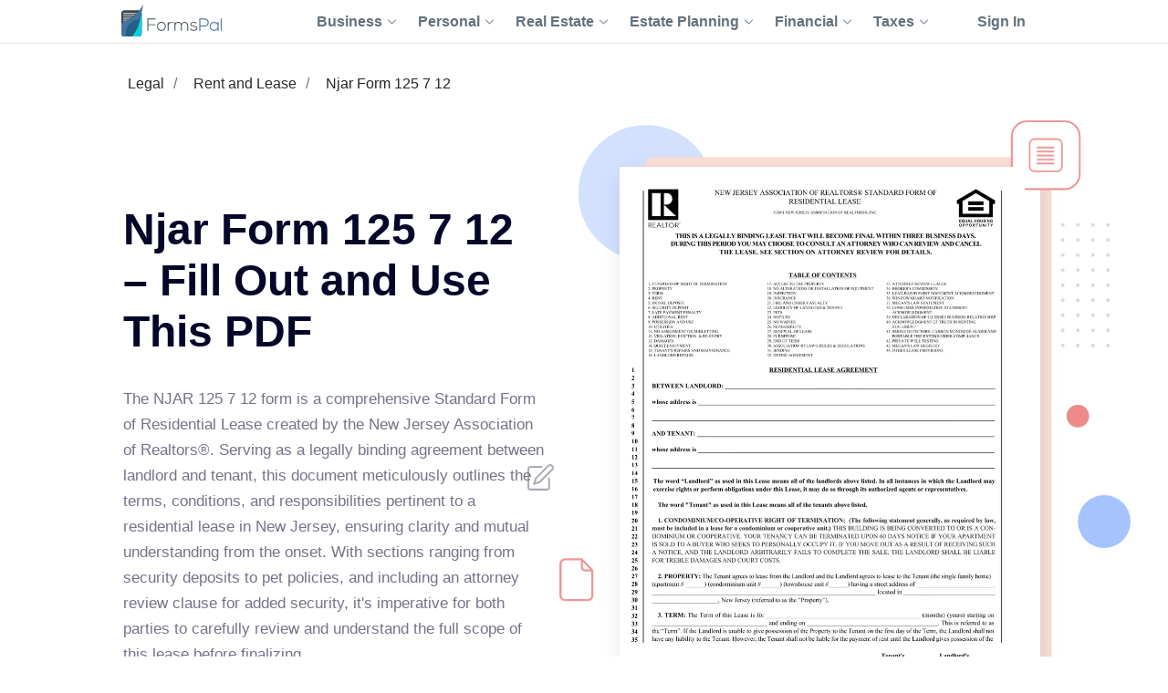

--- FILE ---
content_type: text/html;charset=UTF-8
request_url: https://formspal.com/pdf-forms/other/njar-form-125-7-12/
body_size: 34215
content:
<!DOCTYPE html><html>
<head>
<meta http-equiv="Content-Type" content="text/html; charset=UTF-8">
<link rel="preconnect" href="https://fonts.gstatic.com">
<script>(function(w,d,s,l,i){w[l]=w[l]||[];w[l].push({'gtm.start':
							new Date().getTime(),event:'gtm.js'});var f=d.getElementsByTagName(s)[0],
							j=d.createElement(s),dl=l!='dataLayer'?'&l='+l:'';j.async=true;j.src=
							'https://www.googletagmanager.com/gtm.js?id='+i+dl;f.parentNode.insertBefore(j,f);
							})(window,document,'script','dataLayer','GTM-WNMWS4B');</script><title>Njar Form 125 7 12 ≡ Fill Out Printable PDF Forms Online</title>
<meta name="description" content="Find the most current version of njar form 125 7 12 • Modify, complete, and submit online • Incredible library of legal forms and templates.">
<link rel="canonical" href="https://formspal.com/pdf-forms/other/njar-form-125-7-12/">
<style>
					.sr-only {
						position: absolute;
						width: 1px;
						height: 1px;
						padding: 0;
						margin: -1px;
						overflow: hidden;
						clip: rect(0, 0, 0, 0);
						white-space: nowrap;
						border-width: 0;
					}
				</style>
<meta name="viewport" content="width=device-width, initial-scale=1, shrink-to-fit=no">
<meta name="robots" content="index, follow">
<link rel="shortcut icon" type="ico" href="/favicon.ico">
<link rel="apple-touch-icon" sizes="180x180" href="https://formspal.com/apple-touch-icon.png">
<link rel="icon" type="image/png" sizes="32x32" href="https://formspal.com/favicon-32x32.png">
<link rel="icon" type="image/png" sizes="16x16" href="https://formspal.com/favicon-16x16.png">
<link rel="mask-icon" href="https://formspal.com/safari-pinned-tab.svg" color="#5bbad5">
<meta name="google-site-verification" content="M6EI8EVFmhV11XW2YOpR3PkP6qX0Nq7p2N8QaVrqulo">
<link rel="preload" as="font" href="https://fonts.gstatic.com/s/roboto/v20/KFOlCnqEu92Fr1MmSU5fBBc4AMP6lQ.woff2" type="font/woff2" crossorigin="anonymous">
<link rel="preload" as="font" href="https://fonts.gstatic.com/s/roboto/v20/KFOmCnqEu92Fr1Mu4mxKKTU1Kg.woff2" type="font/woff2" crossorigin="anonymous">
<link rel="preload" as="font" href="https://fonts.gstatic.com/s/roboto/v20/KFOlCnqEu92Fr1MmEU9fBBc4AMP6lQ.woff2" type="font/woff2" crossorigin="anonymous">
<link rel="stylesheet" type="text/css" href="/build/assets/formspal_CvMN24JP.css" media="all">
<link rel="stylesheet" type="text/css" href="/build/assets/pdf-document-landing-2_aQSpoQbf.css" media="all">
<script type="module" src="/build/assets/pdf-document-landing-2-CUo70y5I.js"></script><script type="module" src="/build/assets/formspal-IYxYy91b.js"></script><script type="application/ld+json">
				{
					"@context": "https://schema.org",
					"@graph": [
						{
							"@type": "Organization",
							"@id": "https://formspal.com/#organization",
							"name": "FormsPal",
							"url": "https://formspal.com/",
							"sameAs": [
								"https://www.facebook.com/FormsPal/",
								"https://www.youtube.com/c/FormsPal/",
								"https://www.pinterest.com/formspal/",
								"https://twitter.com/FormsPal/"
							],
							"logo": {
								"@type": "ImageObject",
								"@id": "https://formspal.com/#logo",
								"inLanguage": "en-US",
								"url": "https://formspal.com/wp-content/uploads/2020/06/favicon-512.png",
								"contentUrl": "https://formspal.com/wp-content/uploads/2020/06/favicon-512.png",
								"width": 512,
								"height": 512,
								"caption": "FormsPal"
							},
							"image": {
								"@id": "https://formspal.com/#logo"
							},
							"legalName": "Altitude Software FZ-LLC",
							"address": {
								"@type": "PostalAddress",
								"addressLocality": "Al Hulaila Industrial Zone-FZ",
								"addressCountry": "UAE",
								"streetAddress": "W1-S011, Shed No.23",
								"addressRegion": "RAK"
							},
							"contactPoint": {
								"@type": "ContactPoint",
								"contactType": "customer support",
								"email": "support@formspal.com"
							}
						},
						{
							"@type": "WebSite",
							"@id": "https://formspal.com/#website",
							"url": "https://formspal.com/",
							"name": "FormsPal",
							"description": "Legal language is complex by nature, but we strive to make it easy to create various contracts and agreements at a fracture of a price by providing free fillable legal forms and simple step-by-step tools",
							"publisher": {
								"@id": "https://formspal.com/#organization"
							},
							"inLanguage": "en-US",
							"potentialAction": {
								"@type": "SearchAction",
								"target": {
									"@type": "EntryPoint",
									"urlTemplate": "https://formspal.com/?s={search_term_string}"
								},
								"query-input": "required name=search_term_string"
							}
						},
						{
							"@type": "ImageObject",
							"@id": "https://formspal.com/pdf-forms/other/njar-form-125-7-12/#primaryimage",
							"inLanguage": "en-US",
							"url": "https://formspal.com/pdf-forms/other/njar-form-125-7-12/njar-form-125-7-12-preview.webp",
							"contentUrl": "https://formspal.com/pdf-forms/other/njar-form-125-7-12/njar-form-125-7-12-preview.webp",
							"width": "850",
							"height": "1100",
							"caption": "Njar Form 125 7 12 preview"
						},
						{
							"@type": "WebPage",
							"@id": "https://formspal.com/pdf-forms/other/njar-form-125-7-12/#webpage",
							"url": "https://formspal.com/pdf-forms/other/njar-form-125-7-12/",
							"name": "Njar Form 125 7 12 – Fill Out and Use This PDF",
							"isPartOf": {
								"@id": "https://formspal.com/#website"
							},
							"dateModified":  "2024-05-22",
							"description": "Find the most current version of njar form 125 7 12 • Modify, complete, and submit online • Incredible library of legal forms and templates.",
							"breadcrumb": {
								"@id": "https://formspal.com/pdf-forms/other/njar-form-125-7-12/#breadcrumb"
							},
							"inLanguage": "en-US",
							"potentialAction": [
								{
									"@type": "ReadAction",
									"target": [
										"https://formspal.com/pdf-forms/other/njar-form-125-7-12/"
									]
								}
							]
						},
						{
							"@type": "BreadcrumbList",
							"@id": "https://formspal.com/pdf-forms/other/njar-form-125-7-12/#breadcrumb",
							"itemListElement": [ 
								{
									"@type": "ListItem",
									"position": 1,
									"name": "Legal",
									"item": "https://formspal.com/pdf-forms/legal/"
								}, 
								{
									"@type": "ListItem",
									"position": 2,
									"name": "Rent and Lease",
									"item": "https://formspal.com/pdf-forms/rent-and-lease/"
								}, 
								{
									"@type": "ListItem",
									"position": 3,
									"name": "Njar Form 125 7 12",
									"item": "https://formspal.com/pdf-forms/other/njar-form-125-7-12/"
								}
							]
						}
					]
				}
			</script><script type="application/ld+json">
					{
						"@context":"https://schema.org",
						"@type":"Product",
						"brand": {
							"@type": "Organization",
							"@id": "https://formspal.com/#organization"
						},
						"name": "Njar Form 125 7 12 ≡ Fill Out Printable PDF Forms Online",
						"description": "Find the most current version of njar form 125 7 12 • Modify, complete, and submit online • Incredible library of legal forms and templates.",
						"aggregateRating": {
							"@type": "AggregateRating",
							"worstRating": "1",
							"bestRating": "5",
							"ratingValue": "5",
							"ratingCount": "1"
						}
					}
				</script><script type="application/ld+json">
					{
						"@context": "https://schema.org",
						"@type": "VideoObject",
						"name": "How to Fill in Standard Residential Lease Agreement",
						"description": "Download -  http://rentalleaseagreement.org/residential/The residential lease agreement that is able to fill in either on your computer or hand written after...",
						"thumbnailUrl": "https://i.ytimg.com/vi/_kmbhnxGFb0/maxresdefault.jpg",
						"duration": "PT11M7S",
						"contentUrl": "https://www.youtube.com/watch?v=_kmbhnxGFb0",
						"embedUrl": "https://www.youtube.com/embed/_kmbhnxGFb0",
						"uploadDate": "2012-08-04",
						"potentialAction": {
							"@type": "SeekToAction",
							"target": "https://youtu.be/_kmbhnxGFb0?t={seek_to_second_number}",
							"startOffset-input": "required name=seek_to_second_number"
						}
					}
				</script><meta http-equiv="content-language" content="en-US">
<meta property="og:locale" content="en_US">
<meta property="og:type" content="website">
<meta property="og:title" content="Njar Form 125 7 12 ≡ Fill Out Printable PDF Forms Online">
<meta property="og:description" content="Njar Form 125 7 12 – Fill Out and Use This PDF">
<meta property="og:url" content="https://formspal.com/pdf-forms/other/njar-form-125-7-12/">
<meta property="og:site_name" content="FormsPal">
<meta property="article:publisher" content="https://www.facebook.com/FormsPal">
<meta property="article:modified_time" content="2024-05-22">
<meta property="og:image" content="https://formspal.com/pdf-forms/other/njar-form-125-7-12/njar-form-125-7-12-preview.webp">
<meta property="og:image:width" content="850">
<meta property="og:image:height" content="1100">
<meta property="og:image:type" content="image/png">
<meta name="twitter:title" content="Njar Form 125 7 12 ≡ Fill Out Printable PDF Forms Online">
<meta name="twitter:card" content="summary_large_image">
<meta name="twitter:description" content="Njar Form 125 7 12 – Fill Out and Use This PDF">
<meta name="twitter:site" content="@FormsPal">
<script xmlns:str="http://exslt.org/strings" defer>
			window.SERVER_DATA = {
				
					show_state: true,
				
				paymentUrl: "",
				URL_CONSTRUCTOR_BASE: "/create",
				CREATE_DOC_URL: "https://app.formspal.com/pdf-editor/njar-form-125-7-12",
				
					site_source: "formspal",
				
				documents: [
					
				],
				states: [
					
						{
							label: "Alabama",
							value: "al",
							id: 1,
						}
						,
						{
							label: "Alaska",
							value: "ak",
							id: 3,
						}
						,
						{
							label: "Arizona",
							value: "az",
							id: 5,
						}
						,
						{
							label: "Arkansas",
							value: "ar",
							id: 7,
						}
						,
						{
							label: "California",
							value: "ca",
							id: 9,
						}
						,
						{
							label: "Colorado",
							value: "co",
							id: 11,
						}
						,
						{
							label: "Connecticut",
							value: "ct",
							id: 13,
						}
						,
						{
							label: "Delaware",
							value: "de",
							id: 15,
						}
						,
						{
							label: "District of Columbia",
							value: "dc",
							id: 17,
						}
						,
						{
							label: "Florida",
							value: "fl",
							id: 19,
						}
						,
						{
							label: "Georgia",
							value: "ga",
							id: 21,
						}
						,
						{
							label: "Hawaii",
							value: "hi",
							id: 23,
						}
						,
						{
							label: "Idaho",
							value: "id",
							id: 25,
						}
						,
						{
							label: "Illinois",
							value: "il",
							id: 27,
						}
						,
						{
							label: "Indiana",
							value: "in",
							id: 29,
						}
						,
						{
							label: "Iowa",
							value: "ia",
							id: 31,
						}
						,
						{
							label: "Kansas",
							value: "ks",
							id: 33,
						}
						,
						{
							label: "Kentucky",
							value: "ky",
							id: 35,
						}
						,
						{
							label: "Louisiana",
							value: "la",
							id: 37,
						}
						,
						{
							label: "Maine",
							value: "me",
							id: 39,
						}
						,
						{
							label: "Maryland",
							value: "md",
							id: 41,
						}
						,
						{
							label: "Massachusetts",
							value: "ma",
							id: 43,
						}
						,
						{
							label: "Michigan",
							value: "mi",
							id: 45,
						}
						,
						{
							label: "Minnesota",
							value: "mn",
							id: 47,
						}
						,
						{
							label: "Mississippi",
							value: "ms",
							id: 49,
						}
						,
						{
							label: "Missouri",
							value: "mo",
							id: 51,
						}
						,
						{
							label: "Montana",
							value: "mt",
							id: 53,
						}
						,
						{
							label: "Nebraska",
							value: "ne",
							id: 55,
						}
						,
						{
							label: "Nevada",
							value: "nv",
							id: 57,
						}
						,
						{
							label: "New Hampshire",
							value: "nh",
							id: 59,
						}
						,
						{
							label: "New Jersey",
							value: "nj",
							id: 61,
						}
						,
						{
							label: "New Mexico",
							value: "nm",
							id: 63,
						}
						,
						{
							label: "New York",
							value: "ny",
							id: 65,
						}
						,
						{
							label: "North Carolina",
							value: "nc",
							id: 67,
						}
						,
						{
							label: "North Dakota",
							value: "nd",
							id: 69,
						}
						,
						{
							label: "Ohio",
							value: "oh",
							id: 71,
						}
						,
						{
							label: "Oklahoma",
							value: "ok",
							id: 73,
						}
						,
						{
							label: "Oregon",
							value: "or",
							id: 75,
						}
						,
						{
							label: "Pennsylvania",
							value: "pa",
							id: 77,
						}
						,
						{
							label: "Rhode Island",
							value: "ri",
							id: 79,
						}
						,
						{
							label: "South Carolina",
							value: "sc",
							id: 81,
						}
						,
						{
							label: "South Dakota",
							value: "sd",
							id: 83,
						}
						,
						{
							label: "Tennessee",
							value: "tn",
							id: 85,
						}
						,
						{
							label: "Texas",
							value: "tx",
							id: 87,
						}
						,
						{
							label: "Utah",
							value: "ut",
							id: 89,
						}
						,
						{
							label: "Vermont",
							value: "vt",
							id: 91,
						}
						,
						{
							label: "Virginia",
							value: "va",
							id: 93,
						}
						,
						{
							label: "Washington",
							value: "wa",
							id: 95,
						}
						,
						{
							label: "West Virginia",
							value: "wv",
							id: 97,
						}
						,
						{
							label: "Wisconsin",
							value: "wi",
							id: 99,
						}
						,
						{
							label: "Wyoming",
							value: "wy",
							id: 101,
						}
						
				],
				docTypes: [
					
				],
			}
		</script><script xmlns:str="http://exslt.org/strings" defer>
			window.vocab = {
				search_input_placeholder: "Search any document...",
				select_state_placeholder: "All States",
				document_name: "Njar Form 125 7 12",
				all_pages: {
					why_we_item_1: "<h4>Free to Use</h4><strong>FormsPal is free to use without any limitations for the first 7 days.</strong> Edit, print and save your document on any device anytime.",
					why_we_item_2: "<h4>Legal and Reliable</h4><strong>Our forms are attorney-approved and valid in your state.</strong> Don’t risk your time and money 							by downloading sketchy forms online. <br />Join the hundreds of our satified daily customer.",
					why_we_item_3: "<h4>Fast and Easy</h4>Our state-of-art custom forms building software is created with you in mind. 							<strong>Answer simple questions and get your Bill of Sale in under 5 minutes.</strong>",
					why_we_item_4: "<h4>Secure and Transparent</h4><strong>You can be that certain that your data is safe with us.</strong> <br />We use advanced encryption 							technology and don’t share your information wih anyone.",
					sign_up_title: "Sign Up",
					validation_error_required: "Required field",
					validation_error_email: "Wrong email",
					validation_error_min_length: "Min [count] symbol",
					add_sign_title: "Add signature",
					add_sign_subtitle: "After adding a signature, you can move it.",
					back_text: "Back",
					download_text: "Download",
					save_continue_text: "Save & Continue",
					save_continue_and_export_text: "Save & Export",
					create_doc_text: "Create My Document",
					search_text: "Search",
					select_state_placeholder_mob: "State",
					select_type_placeholder: "Select Type",
					select_state_placeholder: "All States",
				},
				doc_templates: {
					sign_up_for_down_load: "Sign Up to Download Your Document",
					account_benefit_1: "Creating an account allows you to <strong>save your progress and edit, print, or view your 						document</strong> anytime on any device.",
					account_benefit_2: "We respect your privacy: <strong> we do not share or view your 						information </strong> and all your saved documents are encrypted 						with state of art cryptographic protocols to make sure your 						data is protected and documents are securely stored for future reference.",
					account_benefit_3: "<strong>We do not send spam</strong> or any promotional materials or unsolicited emails.",
					why_create_account: "Why create a free account?",
					why_create_account_item_1: "Edit, print, and save your documents: One-click printing",
					why_create_account_item_2: "Download in Word or PDF:<br />No technical skills required",
					why_create_account_item_3: "Send via Email: Submit <br />your docs effortlessly",
					why_create_account_item_4: "Edit anytime: Update <br />or create new versions",
					not_filled_fields_prompt: "The form contains empty fields. You can edit the document or download it as is.",
					success_add_sign: "Your signature was added successfully",
					preview_doc_content: "<p><span style=\"font-size: xx-large;\"><strong>Great Job!</strong></span></p><p>Create an Account for Free to Save, Print, or Further Customize Your Njar Form 125 7 12 Now:</p>",
				}
			}
		</script>
</head>
<body class="">
<noscript><iframe src="https://www.googletagmanager.com/ns.html?id=GTM-WNMWS4B" height="0" width="0" style="display:none;visibility:hidden"></iframe></noscript>
<header class="header-formspal page-header"><div class="container">
<div class="main-logo"><a href="https://formspal.com/" aria-label="FormsPal Logo"><img src="https://formspal.com/wp-content/themes/formspal/assets/img/logo.svg" alt="FormsPal Logo" width="110" height="35"></a></div>
<div class="main-menu">
<nav class="main-menu__navigation"><ul id="menu-primary-menu" class="main-menu__top-menu-list">
<li id="menu-item-41886" tabindex="0" data-order="1" class="menu-item menu-item-type-custom menu-item-object-custom main-menu__item_has-sub main-menu__item">
<span> Business <svg xmlns="http://www.w3.org/2000/svg" class="chevron" width="14" height="8" viewBox="0 0 14 8" fill="none"><path d="M1 1L7 7L13 1" stroke="#8F99A4" stroke-width="2" stroke-linecap="round" stroke-linejoin="round"></path></svg></span><ul class="main-menu__sub-menu">
<li id="menu-item-41887" class="menu-item menu-item-type-custom menu-item-object-custom main-menu__sub-item_has-sub main-menu__sub-item">
<span> Starting <svg xmlns="http://www.w3.org/2000/svg" class="chevron" width="14" height="8" viewBox="0 0 14 8" fill="none"><path d="M1 1L7 7L13 1" stroke="#8F99A4" stroke-width="2" stroke-linecap="round" stroke-linejoin="round"></path></svg></span><ul class="main-menu__sub-sub-menu">
<li id="menu-item-41888" class="menu-item menu-item-type-custom menu-item-object-custom main-menu__sub-item_has-sub main-menu__sub-sub-item">
<a href="https://formspal.com/llc-operating-agreement-template/"> LLC Operating Agreement <svg xmlns="http://www.w3.org/2000/svg" class="chevron" width="14" height="8" viewBox="0 0 14 8" fill="none"><path d="M1 1L7 7L13 1" stroke="#8F99A4" stroke-width="2" stroke-linecap="round" stroke-linejoin="round"></path></svg></a><ul class="main-menu__sub-sub-menu">
<li id="menu-item-41889" class="menu-item menu-item-type-custom menu-item-object-custom main-menu__sub-sub-item"><a href="https://formspal.com/llc-operating-agreement-template/single-member/">Single-Member Operating Agreement</a></li>
<li id="menu-item-41890" class="menu-item menu-item-type-custom menu-item-object-custom main-menu__sub-sub-item"><a href="https://formspal.com/llc-operating-agreement-template/multi-member/">Multi-Member Operating Agreement</a></li>
</ul>
</li>
<li id="menu-item-41891" class="menu-item menu-item-type-custom menu-item-object-custom main-menu__sub-sub-item"><a href="https://formspal.com/articles-of-incorporation-template/">Articles of Incorporation</a></li>
<li id="menu-item-41892" class="menu-item menu-item-type-custom menu-item-object-custom main-menu__sub-sub-item"><a href="https://formspal.com/corporate-bylaws-template/">Corporate Bylaws</a></li>
<li id="menu-item-41893" class="menu-item menu-item-type-custom menu-item-object-custom main-menu__sub-sub-item"><a href="https://formspal.com/purchase-agreement/business/">Business Purchase Agreement</a></li>
</ul>
</li>
<li id="menu-item-41894" class="menu-item menu-item-type-custom menu-item-object-custom main-menu__sub-item_has-sub main-menu__sub-item">
<span> Operating <svg xmlns="http://www.w3.org/2000/svg" class="chevron" width="14" height="8" viewBox="0 0 14 8" fill="none"><path d="M1 1L7 7L13 1" stroke="#8F99A4" stroke-width="2" stroke-linecap="round" stroke-linejoin="round"></path></svg></span><ul class="main-menu__sub-sub-menu">
<li id="menu-item-41895" class="menu-item menu-item-type-custom menu-item-object-custom main-menu__sub-item_has-sub main-menu__sub-sub-item">
<a href="https://formspal.com/nda-agreement-template/"> Non-Disclosure Agreements (NDA) <svg xmlns="http://www.w3.org/2000/svg" class="chevron" width="14" height="8" viewBox="0 0 14 8" fill="none"><path d="M1 1L7 7L13 1" stroke="#8F99A4" stroke-width="2" stroke-linecap="round" stroke-linejoin="round"></path></svg></a><ul class="main-menu__sub-sub-menu">
<li id="menu-item-41896" class="menu-item menu-item-type-custom menu-item-object-custom main-menu__sub-sub-item"><a href="https://formspal.com/nda-agreement-template/business-associate-agreement/">Business Associate (HIPPA) NDA</a></li>
<li id="menu-item-41897" class="menu-item menu-item-type-custom menu-item-object-custom main-menu__sub-sub-item"><a href="https://formspal.com/nda-agreement-template/mutual/">Mutual NDA</a></li>
<li id="menu-item-41898" class="menu-item menu-item-type-custom menu-item-object-custom main-menu__sub-sub-item"><a href="https://formspal.com/nda-agreement-template/employee-confidentiality-agreement/">Employee HIPPA NDA</a></li>
</ul>
</li>
<li id="menu-item-41899" class="menu-item menu-item-type-custom menu-item-object-custom main-menu__sub-item_has-sub main-menu__sub-sub-item">
<a href="https://formspal.com/letter-of-intent-template/"> Letter of Intent (LOI) <svg xmlns="http://www.w3.org/2000/svg" class="chevron" width="14" height="8" viewBox="0 0 14 8" fill="none"><path d="M1 1L7 7L13 1" stroke="#8F99A4" stroke-width="2" stroke-linecap="round" stroke-linejoin="round"></path></svg></a><ul class="main-menu__sub-sub-menu">
<li id="menu-item-41900" class="menu-item menu-item-type-custom menu-item-object-custom main-menu__sub-sub-item"><a href="https://formspal.com/letter-of-intent-template/purchase/business/">LOI to Purchase Business</a></li>
<li id="menu-item-41901" class="menu-item menu-item-type-custom menu-item-object-custom main-menu__sub-sub-item"><a href="https://formspal.com/letter-of-intent-template/investment/">LOI to Invest</a></li>
</ul>
</li>
<li id="menu-item-41902" class="menu-item menu-item-type-custom menu-item-object-custom main-menu__sub-item_has-sub main-menu__sub-sub-item">
<a href="https://formspal.com/release-of-liability-form/"> Release of Liability <svg xmlns="http://www.w3.org/2000/svg" class="chevron" width="14" height="8" viewBox="0 0 14 8" fill="none"><path d="M1 1L7 7L13 1" stroke="#8F99A4" stroke-width="2" stroke-linecap="round" stroke-linejoin="round"></path></svg></a><ul class="main-menu__sub-sub-menu">
<li id="menu-item-41903" class="menu-item menu-item-type-custom menu-item-object-custom main-menu__sub-sub-item"><a href="https://formspal.com/release-of-liability-form/medical-hipaa/">Medical (HIPPA) Release</a></li>
<li id="menu-item-41904" class="menu-item menu-item-type-custom menu-item-object-custom main-menu__sub-sub-item"><a href="https://formspal.com/release-of-liability-form/photo-release-form/">Photo Release</a></li>
<li id="menu-item-41905" class="menu-item menu-item-type-custom menu-item-object-custom main-menu__sub-sub-item"><a href="https://formspal.com/release-of-liability-form/video-release-form/">Video Release</a></li>
<li id="menu-item-41906" class="menu-item menu-item-type-custom menu-item-object-custom main-menu__sub-sub-item"><a href="https://formspal.com/release-of-liability-form/mechanics-lien-release-form/">Contractor Release</a></li>
</ul>
</li>
<li id="menu-item-41907" class="menu-item menu-item-type-custom menu-item-object-custom main-menu__sub-sub-item"><a href="https://formspal.com/hold-harmless-agreement/">Hold Harmless Agreement</a></li>
<li id="menu-item-41908" class="menu-item menu-item-type-custom menu-item-object-custom main-menu__sub-sub-item"><a href="https://formspal.com/non-compete-agreement-template/">Non-Compete Agreements (NCA)</a></li>
<li id="menu-item-41909" class="menu-item menu-item-type-custom menu-item-object-custom main-menu__sub-sub-item"><a href="https://formspal.com/employee-handbook-template/">Employee Handbook</a></li>
</ul>
</li>
<li id="menu-item-48871" class="menu-item menu-item-type-custom menu-item-object-custom main-menu__sub-item"><a href="https://formspal.com/employment-forms/">Employment</a></li>
</ul>
</li>
<li id="menu-item-41975" tabindex="0" data-order="1" class="menu-item menu-item-type-custom menu-item-object-custom main-menu__item_has-sub main-menu__item">
<span> Personal <svg xmlns="http://www.w3.org/2000/svg" class="chevron" width="14" height="8" viewBox="0 0 14 8" fill="none"><path d="M1 1L7 7L13 1" stroke="#8F99A4" stroke-width="2" stroke-linecap="round" stroke-linejoin="round"></path></svg></span><ul class="main-menu__sub-menu">
<li id="menu-item-41976" class="menu-item menu-item-type-custom menu-item-object-custom main-menu__sub-item_has-sub main-menu__sub-item">
<a href="https://formspal.com/affidavit-forms/"> Affidavits <svg xmlns="http://www.w3.org/2000/svg" class="chevron" width="14" height="8" viewBox="0 0 14 8" fill="none"><path d="M1 1L7 7L13 1" stroke="#8F99A4" stroke-width="2" stroke-linecap="round" stroke-linejoin="round"></path></svg></a><ul class="main-menu__sub-sub-menu">
<li id="menu-item-41977" class="menu-item menu-item-type-custom menu-item-object-custom main-menu__sub-sub-item"><a href="https://formspal.com/affidavit-forms/affidavit-of-heirship/">Affidavit of Heirship</a></li>
<li id="menu-item-41978" class="menu-item menu-item-type-custom menu-item-object-custom main-menu__sub-sub-item"><a href="https://formspal.com/affidavit-forms/affidavit-of-residency/">Affidavit of Residency</a></li>
<li id="menu-item-41979" class="menu-item menu-item-type-custom menu-item-object-custom main-menu__sub-sub-item"><a href="https://formspal.com/affidavit-forms/affidavit-of-service/">Affidavit of Service</a></li>
<li id="menu-item-41980" class="menu-item menu-item-type-custom menu-item-object-custom main-menu__sub-sub-item"><a href="https://formspal.com/affidavit-forms/affidavit-of-correction/">Affidavit of Correction</a></li>
<li id="menu-item-41981" class="menu-item menu-item-type-custom menu-item-object-custom main-menu__sub-sub-item"><a href="https://formspal.com/affidavit-forms/gift-affidavit/">Affidavit of Gift</a></li>
<li id="menu-item-41982" class="menu-item menu-item-type-custom menu-item-object-custom main-menu__sub-sub-item"><a href="https://formspal.com/small-estate-affidavit/">Small Estate Affidavit</a></li>
</ul>
</li>
<li id="menu-item-41983" class="menu-item menu-item-type-custom menu-item-object-custom main-menu__sub-item_has-sub main-menu__sub-item">
<span> Marriage <svg xmlns="http://www.w3.org/2000/svg" class="chevron" width="14" height="8" viewBox="0 0 14 8" fill="none"><path d="M1 1L7 7L13 1" stroke="#8F99A4" stroke-width="2" stroke-linecap="round" stroke-linejoin="round"></path></svg></span><ul class="main-menu__sub-sub-menu">
<li id="menu-item-41984" class="menu-item menu-item-type-custom menu-item-object-custom main-menu__sub-sub-item"><a href="https://formspal.com/prenuptial-agreement-template/">Prenuptial Agreement</a></li>
<li id="menu-item-41985" class="menu-item menu-item-type-custom menu-item-object-custom main-menu__sub-sub-item"><a href="https://formspal.com/marital-divorce-settlement-agreement/">Divorce Settlement Agreement</a></li>
<li id="menu-item-41986" class="menu-item menu-item-type-custom menu-item-object-custom main-menu__sub-sub-item"><a href="https://formspal.com/separation-agreement-template/">Legal Separation Agreement</a></li>
</ul>
</li>
<li id="menu-item-41987" class="menu-item menu-item-type-custom menu-item-object-custom main-menu__sub-item_has-sub main-menu__sub-item">
<span> Children <svg xmlns="http://www.w3.org/2000/svg" class="chevron" width="14" height="8" viewBox="0 0 14 8" fill="none"><path d="M1 1L7 7L13 1" stroke="#8F99A4" stroke-width="2" stroke-linecap="round" stroke-linejoin="round"></path></svg></span><ul class="main-menu__sub-sub-menu">
<li id="menu-item-41988" class="menu-item menu-item-type-custom menu-item-object-custom main-menu__sub-sub-item"><a href="https://formspal.com/power-of-attorney/child-power-of-attorney/">Minor Power of Attorney</a></li>
<li id="menu-item-41989" class="menu-item menu-item-type-custom menu-item-object-custom main-menu__sub-sub-item"><a href="https://formspal.com/release-of-liability-form/photo-release-form/minors/">Minor Photo Release</a></li>
<li id="menu-item-41990" class="menu-item menu-item-type-custom menu-item-object-custom main-menu__sub-sub-item"><a href="https://formspal.com/pdf-forms/temporary-custody-form/">Temporary Custody Form</a></li>
</ul>
</li>
<li id="menu-item-48870" class="menu-item menu-item-type-custom menu-item-object-custom main-menu__sub-item"><a href="https://formspal.com/consent-form/">Consent Forms</a></li>
<li id="menu-item-41991" class="menu-item menu-item-type-custom menu-item-object-custom main-menu__sub-item_has-sub main-menu__sub-item">
<a href="https://formspal.com/recommendation-letter-template/"> Letters of Recommendation <svg xmlns="http://www.w3.org/2000/svg" class="chevron" width="14" height="8" viewBox="0 0 14 8" fill="none"><path d="M1 1L7 7L13 1" stroke="#8F99A4" stroke-width="2" stroke-linecap="round" stroke-linejoin="round"></path></svg></a><ul class="main-menu__sub-sub-menu">
<li id="menu-item-41992" class="menu-item menu-item-type-custom menu-item-object-custom main-menu__sub-sub-item"><a href="https://formspal.com/recommendation-letter-template/character-reference-for-court/">Character Letter for Court</a></li>
<li id="menu-item-41993" class="menu-item menu-item-type-custom menu-item-object-custom main-menu__sub-sub-item"><a href="https://formspal.com/recommendation-letter-template/character-reference-for-court/immigration/">Immigration Letter of Support</a></li>
<li id="menu-item-41994" class="menu-item menu-item-type-custom menu-item-object-custom main-menu__sub-sub-item"><a href="https://formspal.com/recommendation-letter-template/personal/">Personal Reference Letter</a></li>
<li id="menu-item-41995" class="menu-item menu-item-type-custom menu-item-object-custom main-menu__sub-sub-item"><a href="https://formspal.com/recommendation-letter-template/job/">Job Recommendation Letter</a></li>
<li id="menu-item-41996" class="menu-item menu-item-type-custom menu-item-object-custom main-menu__sub-sub-item"><a href="https://formspal.com/recommendation-letter-template/scholarship/">Scholarship Recommendation Letter</a></li>
<li id="menu-item-41997" class="menu-item menu-item-type-custom menu-item-object-custom main-menu__sub-sub-item"><a href="https://formspal.com/recommendation-letter-template/student/">Student Recommendation Letter</a></li>
<li id="menu-item-41998" class="menu-item menu-item-type-custom menu-item-object-custom main-menu__sub-sub-item"><a href="https://formspal.com/recommendation-letter-template/eagle-scout/">Eagle Scout Recommendation Letter</a></li>
<li id="menu-item-41999" class="menu-item menu-item-type-custom menu-item-object-custom main-menu__sub-sub-item"><a href="https://formspal.com/recommendation-letter-template/landlord/">Landlord (Tenant) Recommendation Letter</a></li>
<li id="menu-item-42000" class="menu-item menu-item-type-custom menu-item-object-custom main-menu__sub-sub-item"><a href="https://formspal.com/recommendation-letter-template/coworker/">Coworker Recommendation Letter</a></li>
</ul>
</li>
<li id="menu-item-42001" class="menu-item menu-item-type-custom menu-item-object-custom main-menu__sub-item_has-sub main-menu__sub-item">
<a href="https://formspal.com/resignation-letter/"> Letters of Resignation <svg xmlns="http://www.w3.org/2000/svg" class="chevron" width="14" height="8" viewBox="0 0 14 8" fill="none"><path d="M1 1L7 7L13 1" stroke="#8F99A4" stroke-width="2" stroke-linecap="round" stroke-linejoin="round"></path></svg></a><ul class="main-menu__sub-sub-menu">
<li id="menu-item-42002" class="menu-item menu-item-type-custom menu-item-object-custom main-menu__sub-sub-item"><a href="https://formspal.com/resignation-letter/two-week-notice/">Two-Week Notice Letter</a></li>
<li id="menu-item-42003" class="menu-item menu-item-type-custom menu-item-object-custom main-menu__sub-sub-item"><a href="https://formspal.com/resignation-letter/retirement/">Retirement Letter</a></li>
<li id="menu-item-42004" class="menu-item menu-item-type-custom menu-item-object-custom main-menu__sub-sub-item"><a href="https://formspal.com/resignation-letter/immediate/">Immediate Resignation Letter</a></li>
<li id="menu-item-42005" class="menu-item menu-item-type-custom menu-item-object-custom main-menu__sub-sub-item"><a href="https://formspal.com/resignation-letter/teacher/">Teacher Resignation Letter</a></li>
</ul>
</li>
</ul>
</li>
<li id="menu-item-41910" tabindex="0" data-order="1" class="menu-item menu-item-type-custom menu-item-object-custom main-menu__item_has-sub main-menu__item">
<span> Real Estate <svg xmlns="http://www.w3.org/2000/svg" class="chevron" width="14" height="8" viewBox="0 0 14 8" fill="none"><path d="M1 1L7 7L13 1" stroke="#8F99A4" stroke-width="2" stroke-linecap="round" stroke-linejoin="round"></path></svg></span><ul class="main-menu__sub-menu">
<li id="menu-item-41911" class="menu-item menu-item-type-custom menu-item-object-custom main-menu__sub-item_has-sub main-menu__sub-item">
<a href="https://formspal.com/rental-lease-agreement-forms/"> Lease\Rental Agreements <svg xmlns="http://www.w3.org/2000/svg" class="chevron" width="14" height="8" viewBox="0 0 14 8" fill="none"><path d="M1 1L7 7L13 1" stroke="#8F99A4" stroke-width="2" stroke-linecap="round" stroke-linejoin="round"></path></svg></a><ul class="main-menu__sub-sub-menu">
<li id="menu-item-41912" class="menu-item menu-item-type-custom menu-item-object-custom main-menu__sub-sub-item"><a href="https://formspal.com/rental-lease-agreement-forms/simple-one-page-lease/">Simple Lease Agreement (One-Page)</a></li>
<li id="menu-item-41913" class="menu-item menu-item-type-custom menu-item-object-custom main-menu__sub-sub-item"><a href="https://formspal.com/rental-lease-agreement-forms/room-agreement/">Room Rental Agreement</a></li>
<li id="menu-item-41914" class="menu-item menu-item-type-custom menu-item-object-custom main-menu__sub-sub-item"><a href="https://formspal.com/rental-lease-agreement-forms/lease-to-own-agreement/">Rent to Own Contract</a></li>
<li id="menu-item-41915" class="menu-item menu-item-type-custom menu-item-object-custom main-menu__sub-sub-item"><a href="https://formspal.com/rental-lease-agreement-forms/sublease-agreement/">Sublease Agreement</a></li>
<li id="menu-item-41916" class="menu-item menu-item-type-custom menu-item-object-custom main-menu__sub-sub-item"><a href="https://formspal.com/rental-lease-agreement-forms/commercial-lease/">Commercial Lease Agreements</a></li>
<li id="menu-item-41917" class="menu-item menu-item-type-custom menu-item-object-custom main-menu__sub-sub-item"><a href="https://formspal.com/rental-lease-agreement-forms/month-to-month-rental-agreement/">Monthly Lease Agreement</a></li>
</ul>
</li>
<li id="menu-item-41918" class="menu-item menu-item-type-custom menu-item-object-custom main-menu__sub-item_has-sub main-menu__sub-item">
<a href="https://formspal.com/eviction-notice/"> Eviction Notices <svg xmlns="http://www.w3.org/2000/svg" class="chevron" width="14" height="8" viewBox="0 0 14 8" fill="none"><path d="M1 1L7 7L13 1" stroke="#8F99A4" stroke-width="2" stroke-linecap="round" stroke-linejoin="round"></path></svg></a><ul class="main-menu__sub-sub-menu">
<li id="menu-item-41919" class="menu-item menu-item-type-custom menu-item-object-custom main-menu__sub-sub-item"><a href="https://formspal.com/eviction-notice/pay-or-quit-notice/">Late Rent Notice (Pay or Quit)</a></li>
<li id="menu-item-41920" class="menu-item menu-item-type-custom menu-item-object-custom main-menu__sub-sub-item"><a href="https://formspal.com/eviction-notice/3-day-notice-to-vacate/">3-day Notice to Quit</a></li>
<li id="menu-item-41921" class="menu-item menu-item-type-custom menu-item-object-custom main-menu__sub-sub-item"><a href="https://formspal.com/eviction-notice/60-day-notice-to-vacate/">60-day Notice to Vacate</a></li>
</ul>
</li>
<li id="menu-item-41922" class="menu-item menu-item-type-custom menu-item-object-custom main-menu__sub-item_has-sub main-menu__sub-item">
<a href="https://formspal.com/deed-forms/"> Deed Forms <svg xmlns="http://www.w3.org/2000/svg" class="chevron" width="14" height="8" viewBox="0 0 14 8" fill="none"><path d="M1 1L7 7L13 1" stroke="#8F99A4" stroke-width="2" stroke-linecap="round" stroke-linejoin="round"></path></svg></a><ul class="main-menu__sub-sub-menu">
<li id="menu-item-41923" class="menu-item menu-item-type-custom menu-item-object-custom main-menu__sub-sub-item"><a href="https://formspal.com/deed-forms/quitclaim/">Quitclaim Deed</a></li>
<li id="menu-item-41924" class="menu-item menu-item-type-custom menu-item-object-custom main-menu__sub-sub-item"><a href="https://formspal.com/deed-forms/lady-bird/">Lady Bird Deed</a></li>
<li id="menu-item-41925" class="menu-item menu-item-type-custom menu-item-object-custom main-menu__sub-sub-item"><a href="https://formspal.com/deed-forms/general-warranty/">General Warranty Deed</a></li>
<li id="menu-item-41926" class="menu-item menu-item-type-custom menu-item-object-custom main-menu__sub-sub-item"><a href="https://formspal.com/deed-forms/transfer-on-death/">Transfer-on-Death Deed</a></li>
<li id="menu-item-41927" class="menu-item menu-item-type-custom menu-item-object-custom main-menu__sub-sub-item"><a href="https://formspal.com/deed-forms/deed-of-trust/">Trust Deed</a></li>
<li id="menu-item-41928" class="menu-item menu-item-type-custom menu-item-object-custom main-menu__sub-sub-item"><a href="https://formspal.com/deed-forms/gift/">Gift Deed</a></li>
</ul>
</li>
<li id="menu-item-41929" class="menu-item menu-item-type-custom menu-item-object-custom main-menu__sub-item"><a href="https://formspal.com/rental-lease-agreement-forms/termination-letter/">Lease Termination Letter</a></li>
<li id="menu-item-41930" class="menu-item menu-item-type-custom menu-item-object-custom main-menu__sub-item"><a href="https://formspal.com/rental-lease-agreement-forms/application/">Rental Application</a></li>
<li id="menu-item-41931" class="menu-item menu-item-type-custom menu-item-object-custom main-menu__sub-item"><a href="https://formspal.com/employment-verification-letter/">Employment Verification Letter</a></li>
<li id="menu-item-41932" class="menu-item menu-item-type-custom menu-item-object-custom main-menu__sub-item"><a href="https://formspal.com/rental-lease-agreement-forms/rent-increase-notice/">Rent Increase Notice</a></li>
<li id="menu-item-41933" class="menu-item menu-item-type-custom menu-item-object-custom main-menu__sub-item"><a href="https://formspal.com/rental-lease-agreement-forms/lease-nonrenewal-notice/">Notice of Lease Non-renewal</a></li>
<li id="menu-item-41934" class="menu-item menu-item-type-custom menu-item-object-custom main-menu__sub-item"><a href="https://formspal.com/purchase-agreement/real-estate/">Real Estate Purchase Agreement</a></li>
<li id="menu-item-41935" class="menu-item menu-item-type-custom menu-item-object-custom main-menu__sub-item"><a href="https://formspal.com/purchase-agreement/real-estate/disclosure-statement/">Property Disclosure Form</a></li>
</ul>
</li>
<li id="menu-item-41936" tabindex="0" data-order="1" class="menu-item menu-item-type-custom menu-item-object-custom main-menu__item_has-sub main-menu__item">
<span> Estate Planning <svg xmlns="http://www.w3.org/2000/svg" class="chevron" width="14" height="8" viewBox="0 0 14 8" fill="none"><path d="M1 1L7 7L13 1" stroke="#8F99A4" stroke-width="2" stroke-linecap="round" stroke-linejoin="round"></path></svg></span><ul class="main-menu__sub-menu">
<li id="menu-item-41937" class="menu-item menu-item-type-custom menu-item-object-custom main-menu__sub-item_has-sub main-menu__sub-item">
<a href="https://formspal.com/power-of-attorney/"> Power of Attorney <svg xmlns="http://www.w3.org/2000/svg" class="chevron" width="14" height="8" viewBox="0 0 14 8" fill="none"><path d="M1 1L7 7L13 1" stroke="#8F99A4" stroke-width="2" stroke-linecap="round" stroke-linejoin="round"></path></svg></a><ul class="main-menu__sub-sub-menu">
<li id="menu-item-41938" class="menu-item menu-item-type-custom menu-item-object-custom main-menu__sub-sub-item"><a href="https://formspal.com/power-of-attorney/durable-power-of-attorney/">Durable Power of Attorney</a></li>
<li id="menu-item-41939" class="menu-item menu-item-type-custom menu-item-object-custom main-menu__sub-sub-item"><a href="https://formspal.com/power-of-attorney/medical-power-of-attorney/">Medical Power of Attorney</a></li>
<li id="menu-item-41940" class="menu-item menu-item-type-custom menu-item-object-custom main-menu__sub-sub-item"><a href="https://formspal.com/power-of-attorney/limited-power-of-attorney/">Limited (Special) Power of Attorney</a></li>
<li id="menu-item-41941" class="menu-item menu-item-type-custom menu-item-object-custom main-menu__sub-sub-item"><a href="https://formspal.com/power-of-attorney/general-power-of-attorney/">General Power of Attorney</a></li>
<li id="menu-item-41942" class="menu-item menu-item-type-custom menu-item-object-custom main-menu__sub-sub-item"><a href="https://formspal.com/power-of-attorney/revocation-power-of-attorney/">Power of Attorney Revocation</a></li>
<li id="menu-item-41943" class="menu-item menu-item-type-custom menu-item-object-custom main-menu__sub-sub-item"><a href="https://formspal.com/power-of-attorney/real-estate-power-of-attorney/">Real Estate Power of Attorney</a></li>
<li id="menu-item-41944" class="menu-item menu-item-type-custom menu-item-object-custom main-menu__sub-sub-item"><a href="https://formspal.com/power-of-attorney/motor-vehicle-power-of-attorney/">Motor Vehicle Power of Attorney</a></li>
<li id="menu-item-41945" class="menu-item menu-item-type-custom menu-item-object-custom main-menu__sub-sub-item"><a href="https://formspal.com/power-of-attorney/irs-power-of-attorney/">Tax Power of Attorney (IRS 2848)</a></li>
</ul>
</li>
<li id="menu-item-41946" class="menu-item menu-item-type-custom menu-item-object-custom main-menu__sub-item"><a href="https://formspal.com/last-will/">Last Will and Testament</a></li>
<li id="menu-item-41947" class="menu-item menu-item-type-custom menu-item-object-custom main-menu__sub-item"><a href="https://formspal.com/last-will/codicil-form/">Codicil to Will (Amendment)</a></li>
<li id="menu-item-41948" class="menu-item menu-item-type-custom menu-item-object-custom main-menu__sub-item"><a href="https://formspal.com/living-will/">Living Will</a></li>
<li id="menu-item-41949" class="menu-item menu-item-type-custom menu-item-object-custom main-menu__sub-item"><a href="https://formspal.com/dnr-form/">DNR Order</a></li>
</ul>
</li>
<li id="menu-item-41950" tabindex="0" data-order="1" class="menu-item menu-item-type-custom menu-item-object-custom main-menu__item_has-sub main-menu__item">
<span> Financial <svg xmlns="http://www.w3.org/2000/svg" class="chevron" width="14" height="8" viewBox="0 0 14 8" fill="none"><path d="M1 1L7 7L13 1" stroke="#8F99A4" stroke-width="2" stroke-linecap="round" stroke-linejoin="round"></path></svg></span><ul class="main-menu__sub-menu">
<li id="menu-item-41951" class="menu-item menu-item-type-custom menu-item-object-custom main-menu__sub-item_has-sub main-menu__sub-item">
<a href="https://formspal.com/bill-of-sale/"> Bill of Sale <svg xmlns="http://www.w3.org/2000/svg" class="chevron" width="14" height="8" viewBox="0 0 14 8" fill="none"><path d="M1 1L7 7L13 1" stroke="#8F99A4" stroke-width="2" stroke-linecap="round" stroke-linejoin="round"></path></svg></a><ul class="main-menu__sub-sub-menu">
<li id="menu-item-41952" class="menu-item menu-item-type-custom menu-item-object-custom main-menu__sub-sub-item"><a href="https://formspal.com/bill-of-sale/motor-vehicle-bill-of-sale/">Motor Vehicle Bill of Sale</a></li>
<li id="menu-item-41953" class="menu-item menu-item-type-custom menu-item-object-custom main-menu__sub-sub-item"><a href="https://formspal.com/bill-of-sale/boat-bill-of-sale/">Boat Bill of Sale</a></li>
<li id="menu-item-41954" class="menu-item menu-item-type-custom menu-item-object-custom main-menu__sub-sub-item"><a href="https://formspal.com/bill-of-sale/firearm-bill-of-sale/">Firearm Bill of Sale</a></li>
<li id="menu-item-41955" class="menu-item menu-item-type-custom menu-item-object-custom main-menu__sub-sub-item"><a href="https://formspal.com/bill-of-sale/trailer-bill-of-sale/">Trailer Bill of Sale</a></li>
<li id="menu-item-41956" class="menu-item menu-item-type-custom menu-item-object-custom main-menu__sub-sub-item"><a href="https://formspal.com/bill-of-sale/generic-bill-of-sale/">Generic Bill of Sale</a></li>
</ul>
</li>
<li id="menu-item-41957" class="menu-item menu-item-type-custom menu-item-object-custom main-menu__sub-item_has-sub main-menu__sub-item">
<a href="https://formspal.com/loan-agreement-template/"> Loan Agreements <svg xmlns="http://www.w3.org/2000/svg" class="chevron" width="14" height="8" viewBox="0 0 14 8" fill="none"><path d="M1 1L7 7L13 1" stroke="#8F99A4" stroke-width="2" stroke-linecap="round" stroke-linejoin="round"></path></svg></a><ul class="main-menu__sub-sub-menu">
<li id="menu-item-41958" class="menu-item menu-item-type-custom menu-item-object-custom main-menu__sub-sub-item"><a href="https://formspal.com/loan-agreement-template/payment-agreement/">Payment Plan Template</a></li>
<li id="menu-item-41959" class="menu-item menu-item-type-custom menu-item-object-custom main-menu__sub-sub-item"><a href="https://formspal.com/loan-agreement-template/car-sale/">Car Payment Agreement</a></li>
<li id="menu-item-41960" class="menu-item menu-item-type-custom menu-item-object-custom main-menu__sub-sub-item"><a href="https://formspal.com/loan-agreement-template/family/">Family Loan Agreement</a></li>
<li id="menu-item-41961" class="menu-item menu-item-type-custom menu-item-object-custom main-menu__sub-sub-item"><a href="https://formspal.com/loan-agreement-template/iou/">IOU Form</a></li>
</ul>
</li>
<li id="menu-item-41962" class="menu-item menu-item-type-custom menu-item-object-custom main-menu__sub-item_has-sub main-menu__sub-item">
<a href="https://formspal.com/purchase-agreement/"> Purchase Agreements <svg xmlns="http://www.w3.org/2000/svg" class="chevron" width="14" height="8" viewBox="0 0 14 8" fill="none"><path d="M1 1L7 7L13 1" stroke="#8F99A4" stroke-width="2" stroke-linecap="round" stroke-linejoin="round"></path></svg></a><ul class="main-menu__sub-sub-menu">
<li id="menu-item-41963" class="menu-item menu-item-type-custom menu-item-object-custom main-menu__sub-sub-item"><a href="https://formspal.com/purchase-agreement/vehicle/">Vehicle Purchase Agreement</a></li>
<li id="menu-item-41964" class="menu-item menu-item-type-custom menu-item-object-custom main-menu__sub-sub-item"><a href="https://formspal.com/purchase-agreement/land/">Land Purchase Agreement</a></li>
<li id="menu-item-41965" class="menu-item menu-item-type-custom menu-item-object-custom main-menu__sub-sub-item"><a href="https://formspal.com/purchase-agreement/stock/">Stock Purchase Agreement</a></li>
</ul>
</li>
<li id="menu-item-48869" class="menu-item menu-item-type-custom menu-item-object-custom main-menu__sub-item"><a href="https://formspal.com/promissory-note-template/">Promissory Note</a></li>
</ul>
</li>
<li id="menu-item-41966" tabindex="0" data-order="1" class="menu-item menu-item-type-custom menu-item-object-custom main-menu__item_has-sub main-menu__item">
<span> Taxes <svg xmlns="http://www.w3.org/2000/svg" class="chevron" width="14" height="8" viewBox="0 0 14 8" fill="none"><path d="M1 1L7 7L13 1" stroke="#8F99A4" stroke-width="2" stroke-linecap="round" stroke-linejoin="round"></path></svg></span><ul class="main-menu__sub-menu">
<li id="menu-item-41967" class="menu-item menu-item-type-custom menu-item-object-custom main-menu__sub-item"><a href="https://formspal.com/pdf-forms/irs-1040/">IRS Form 1040</a></li>
<li id="menu-item-41968" class="menu-item menu-item-type-custom menu-item-object-custom main-menu__sub-item"><a href="https://formspal.com/pdf-forms/irs-w-2/">IRS Form W-2</a></li>
<li id="menu-item-41969" class="menu-item menu-item-type-custom menu-item-object-custom main-menu__sub-item"><a href="https://formspal.com/pdf-forms/irs-w-4/">IRS Form W-4</a></li>
<li id="menu-item-41970" class="menu-item menu-item-type-custom menu-item-object-custom main-menu__sub-item"><a href="https://formspal.com/pdf-forms/irs-1099-misc/">IRS Form 1099-MISC</a></li>
<li id="menu-item-41971" class="menu-item menu-item-type-custom menu-item-object-custom main-menu__sub-item"><a href="https://formspal.com/pdf-forms/irs-1098/">IRS Form 1098</a></li>
</ul>
</li>
<li id="menu-item-41972" data-order="1" class="menu-item menu-item-type-custom menu-item-object-custom main-menu__item"><a rel="nofollow" href="https://app.formspal.com/login">Sign In</a></li>
</ul></nav><svg class="sprite cross" aria-label="Cross Icon" width="32" height="32"><use href="https://formspal.com/wp-content/themes/formspal/assets/img/sprites/sprite-icons.svg#icon-cross"></use></svg>
</div>
<div class="burger-menu"><svg class="sprite hamburger" aria-label="Hamburger Icon" width="32" height="32"><use href="https://formspal.com/wp-content/themes/formspal/assets/img/sprites/sprite-icons.svg#icon-hamburger"></use></svg></div>
</div></header><div id="login-modal"></div>
<div xmlns:b64="https://github.com/ilyakharlamov/xslt_base64" id="app"></div>
<section xmlns:b64="https://github.com/ilyakharlamov/xslt_base64" class="banner document__banner"><div class="breadcrumb-container antiCls"><div class=""><nav aria-label="breadcrumb"><ol class="breadcrumb">
<li class="breadcrumb-item"><a href="/pdf-forms/legal/">Legal</a></li>
<li class="breadcrumb-item"><a href="/pdf-forms/rent-and-lease/">Rent and Lease</a></li>
<li class="breadcrumb-item"><span class="breadcrumb_last" aria-current="page">Njar Form 125 7 12</span></li>
</ol></nav></div></div>
<div class="container">
<div class="banner__content">
<h1>Njar Form 125 7 12 – Fill Out and Use This PDF</h1>
<p><p>The NJAR 125 7 12 form is a comprehensive Standard Form of Residential Lease created by the New Jersey Association of Realtors®. Serving as a legally binding agreement between landlord and tenant, this document meticulously outlines the terms, conditions, and responsibilities pertinent to a residential lease in New Jersey, ensuring clarity and mutual understanding from the onset. With sections ranging from security deposits to pet policies, and including an attorney review clause for added security, it's imperative for both parties to carefully review and understand the full scope of this lease before finalizing.</p>
<p><b>Ready to secure your home with confidence?</b> Click the button below to begin filling out your NJAR 125 7 12 form accurately and efficiently.</p></p>
<div class="banner__buttons">
<span class="btn btn-orange js-link" data-association="I2FjdGlvbj1lZGl0">
							Get Form Now
						</span><span class="btn btn-link js-link" data-download="13788.pdf" data-association="L2RhdGEvRG9jdW1lbnRUZW1wbGF0ZXMvVGVtcGxhdGVGaWxlLzAvMTMvMTM3ODgucGRm">
							Download PDF
						</span>
</div>
</div>
<div class="banner__preview"><img srcset="        /pdf-forms/other/njar-form-125-7-12/njar-form-125-7-12-preview-s.webp 360w,        /pdf-forms/other/njar-form-125-7-12/njar-form-125-7-12-preview-m.webp 600w,        /pdf-forms/other/njar-form-125-7-12/njar-form-125-7-12-preview.webp       " sizes="(max-width: 768px) 90vw, 50vw" width="850" height="1100" src="/pdf-forms/other/njar-form-125-7-12/njar-form-125-7-12-preview.webp" alt="Njar Form 125 7 12 first page preview"></div>
</div></section><section xmlns:b64="https://github.com/ilyakharlamov/xslt_base64" class="pdf-form-detail"><div class="container">
<h2>Njar Form 125 7 12 PDF Details</h2>
<p><p>In an intricate landscape that blends legal considerations with the dynamics of property rental agreements, the NJAR 125 7 12 emerges as a beacon of standardized procedure for those entering into residential lease agreements within New Jersey. This comprehensive form, ratified by the New Jersey Association of Realtors®, unfolds as a legally binding contract poised to transition into irrevocability within a concise three business day window, a phase during which parties may seek legal counsel to dissect and potentially revoke the agreement in alignment with the attorney review clause detailed therewithin. Crafted with meticulous attention to both landlord and tenant obligations, the form encapsulates provisions ranging from deposits, rent payments, and late fees to maintenance, insurance, and property use guidelines, ensuring a well-rounded contractual foundation. With clauses addressing the potential for lease renewal, the observance of association bylaws, and the imperative for attorney review, the NJAR 125 7 12 form serves not merely as a contractual blueprint but as a safeguard for both parties, fortifying the lease with clarity, fairness, and legal prudence. Moreover, it proficiently navigates through possible alterations, pet policies, and access rights, while also addressing the crucial aspects of security deposits, utility responsibilities, and damage liabilities, framing a lease agreement that stands as a testament to thorough preparation and mutual understanding.</p></p>
<div class="table-wrapper"><table id="js-detail-table" class="detail-table"><tbody><tr class="detail-table__row"><th>Question</th><th>Answer</th></tr><tr class="detail-table__row"><td>Form Name</td><td>Njar Form 125 7 12</td></tr><tr class="detail-table__row"><td>Form Length</td><td>9 pages</td></tr><tr class="detail-table__row"><td>Fillable?</td><td>No</td></tr><tr class="detail-table__row"><td>Fillable fields</td><td>0</td></tr><tr class="detail-table__row"><td>Avg. time to fill out</td><td>2 min 15 sec</td></tr><tr class="detail-table__row"><td>Other names</td><td>new jersey association of realtors standard form of residential lease 2020, new jersey realtors lease, new jersey realtors standard form of residential lease, new jersey association of realtors standard form of residential lease 2021</td></tr></tbody></table><div id="js-detail-table-navigator" class="navigator d-md-none">
<span class="arrow-left"><svg xmlns="http://www.w3.org/2000/svg" width="11" height="20" viewBox="0 0 11 20" fill="none"><path d="M1.10384 10.2594L9.35414 18.8844C9.49769 19.0331 9.735 19.0397 9.88442 18.8961C10.0338 18.753 10.039 18.5156 9.89613 18.3659L1.89415 10.0001L9.89616 1.63426C10.039 1.48449 10.0339 1.24718 9.88446 1.10399C9.81193 1.03442 9.7182 1 9.62517 1C9.52627 1 9.42815 1.03881 9.35417 1.11573L1.10384 9.74081C0.965388 9.88583 0.965388 10.1143 1.10384 10.2594Z" fill="#737488" stroke="#737488" stroke-width="1.5"></path></svg></span><span class="slide active">1</span><span class="slide">2</span><span class="arrow-right"><svg xmlns="http://www.w3.org/2000/svg" width="11" height="20" viewBox="0 0 11 20" fill="none"><path d="M9.89616 9.74063L1.64586 1.11556C1.50231 0.96688 1.265 0.960271 1.11558 1.10385C0.966159 1.24704 0.961026 1.48435 1.10387 1.63412L9.10585 9.99991L1.10384 18.3657C0.960991 18.5155 0.966124 18.7528 1.11554 18.896C1.18807 18.9656 1.2818 19 1.37483 19C1.47373 19 1.57186 18.9612 1.64583 18.8843L9.89616 10.2592C10.0346 10.1142 10.0346 9.88565 9.89616 9.74063Z" fill="#737488" stroke="#737488" stroke-width="1.5"></path></svg></span>
</div>
</div>
</div></section><section class="html-from-pdf-preview"><div class="container">
<h2 class="text-center">Form Preview Example</h2>
<div class="pages"><style type="text/css">

body {margin-top: 0px;margin-left: 0px;}

#page_1 {position:relative; overflow: hidden;margin: 41px 0px 23px 24px;padding: 0px;border: none;width: 792px;height: 992px;}
#page_1 #id1_1 {border:none;margin: 0px 0px 0px 0px;padding: 0px;border:none;width: 792px;overflow: hidden;}
#page_1 #id1_1 #id1_1_1 {float:left;border:none;margin: 361px 0px 0px 0px;padding: 0px;border:none;width: 33px;overflow: hidden;}
#page_1 #id1_1 #id1_1_2 {float:left;border:none;margin: 0px 0px 0px 0px;padding: 0px;border:none;width: 759px;overflow: hidden;}
#page_1 #id1_2 {border:none;margin: 12px 0px 0px 24px;padding: 0px;border:none;width: 705px;overflow: hidden;}

#page_1 #p1dimg1 {position:absolute;top:4px;left:0px;z-index:-1;width:745px;height:988px;}
#page_1 #p1dimg1 #p1img1 {width:745px;height:988px;}




#page_2 {position:relative; overflow: hidden;margin: 0px;padding: 96px;border: none;width: 267px;height: 267px;}
#page_3 {position:relative; overflow: hidden;margin: 46px 0px 23px 20px;padding: 0px;border: none;width: 796px;height: 987px;}
#page_3 #id3_1 {float:left;border:none;margin: 0px 0px 0px 0px;padding: 0px;border:none;width: 28px;overflow: hidden;}
#page_3 #id3_2 {float:left;border:none;margin: 1px 0px 0px 0px;padding: 0px;border:none;width: 768px;overflow: hidden;}

#page_3 #p3dimg1 {position:absolute;top:2px;left:4px;z-index:-1;width:745px;height:985px;}
#page_3 #p3dimg1 #p3img1 {width:745px;height:985px;}




#page_4 {position:relative; overflow: hidden;margin: 0px;padding: 96px;border: none;width: 267px;height: 267px;}
#page_5 {position:relative; overflow: hidden;margin: 47px 0px 23px 16px;padding: 0px;border: none;width: 800px;height: 986px;}
#page_5 #id5_1 {float:left;border:none;margin: 0px 0px 0px 0px;padding: 0px;border:none;width: 32px;overflow: hidden;}
#page_5 #id5_2 {float:left;border:none;margin: 1px 0px 0px 0px;padding: 0px;border:none;width: 768px;overflow: hidden;}

#page_5 #p5dimg1 {position:absolute;top:0px;left:8px;z-index:-1;width:745px;height:986px;}
#page_5 #p5dimg1 #p5img1 {width:745px;height:986px;}




#page_6 {position:relative; overflow: hidden;margin: 0px;padding: 96px;border: none;width: 267px;height: 267px;}
#page_7 {position:relative; overflow: hidden;margin: 47px 0px 23px 16px;padding: 0px;border: none;width: 800px;height: 986px;}
#page_7 #id7_1 {float:left;border:none;margin: 0px 0px 0px 0px;padding: 0px;border:none;width: 32px;overflow: hidden;}
#page_7 #id7_2 {float:left;border:none;margin: 14px 0px 0px 0px;padding: 0px;border:none;width: 768px;overflow: hidden;}

#page_7 #p7dimg1 {position:absolute;top:2px;left:8px;z-index:-1;width:745px;height:984px;}
#page_7 #p7dimg1 #p7img1 {width:745px;height:984px;}




#page_8 {position:relative; overflow: hidden;margin: 0px;padding: 96px;border: none;width: 267px;height: 267px;}
#page_9 {position:relative; overflow: hidden;margin: 48px 0px 23px 16px;padding: 0px;border: none;width: 800px;height: 985px;}
#page_9 #id9_1 {border:none;margin: 0px 0px 0px 0px;padding: 0px;border:none;width: 800px;overflow: hidden;}
#page_9 #id9_1 #id9_1_1 {float:left;border:none;margin: 0px 0px 0px 0px;padding: 0px;border:none;width: 49px;overflow: hidden;}
#page_9 #id9_1 #id9_1_2 {float:left;border:none;margin: 2px 0px 0px 0px;padding: 0px;border:none;width: 751px;overflow: hidden;}
#page_9 #id9_2 {border:none;margin: 24px 0px 0px 32px;padding: 0px;border:none;width: 705px;overflow: hidden;}

#page_9 #p9dimg1 {position:absolute;top:1px;left:8px;z-index:-1;width:745px;height:984px;}
#page_9 #p9dimg1 #p9img1 {width:745px;height:984px;}




#page_10 {position:relative; overflow: hidden;margin: 0px;padding: 96px;border: none;width: 267px;height: 267px;}
#page_11 {position:relative; overflow: hidden;margin: 44px 0px 23px 16px;padding: 0px;border: none;width: 800px;height: 989px;}
#page_11 #id11_1 {float:left;border:none;margin: 3px 0px 0px 0px;padding: 0px;border:none;width: 32px;overflow: hidden;}
#page_11 #id11_2 {float:left;border:none;margin: 0px 0px 0px 0px;padding: 0px;border:none;width: 768px;overflow: hidden;}

#page_11 #p11dimg1 {position:absolute;top:4px;left:8px;z-index:-1;width:745px;height:985px;}
#page_11 #p11dimg1 #p11img1 {width:745px;height:985px;}

#page_11 #p11inl_img1 {position:relative;width:0px;height:13px;}
#page_11 #p11inl_img2 {position:relative;width:1px;height:13px;}
#page_11 #p11inl_img3 {position:relative;width:1px;height:13px;}
#page_11 #p11inl_img4 {position:relative;width:0px;height:13px;}
#page_11 #p11inl_img5 {position:relative;width:1px;height:13px;}
#page_11 #p11inl_img6 {position:relative;width:0px;height:13px;}
#page_11 #p11inl_img7 {position:relative;width:0px;height:14px;}
#page_11 #p11inl_img8 {position:relative;width:1px;height:14px;}
#page_11 #p11inl_img9 {position:relative;width:1px;height:14px;}
#page_11 #p11inl_img10 {position:relative;width:0px;height:14px;}
#page_11 #p11inl_img11 {position:relative;width:1px;height:14px;}
#page_11 #p11inl_img12 {position:relative;width:0px;height:14px;}



#page_12 {position:relative; overflow: hidden;margin: 0px;padding: 96px;border: none;width: 267px;height: 267px;}
#page_13 {position:relative; overflow: hidden;margin: 47px 0px 23px 16px;padding: 0px;border: none;width: 800px;height: 986px;}
#page_13 #id13_1 {float:left;border:none;margin: 0px 0px 0px 0px;padding: 0px;border:none;width: 32px;overflow: hidden;}
#page_13 #id13_2 {float:left;border:none;margin: 3px 0px 0px 0px;padding: 0px;border:none;width: 768px;overflow: hidden;}

#page_13 #p13dimg1 {position:absolute;top:1px;left:8px;z-index:-1;width:745px;height:985px;}
#page_13 #p13dimg1 #p13img1 {width:745px;height:985px;}




#page_14 {position:relative; overflow: hidden;margin: 0px;padding: 96px;border: none;width: 267px;height: 267px;}
#page_15 {position:relative; overflow: hidden;margin: 48px 0px 23px 16px;padding: 0px;border: none;width: 753px;height: 985px;}
#page_15 #id15_1 {border:none;margin: 0px 0px 0px 0px;padding: 0px;border:none;width: 739px;overflow: hidden;}
#page_15 #id15_1 #id15_1_1 {float:left;border:none;margin: 0px 0px 0px 0px;padding: 0px;border:none;width: 49px;overflow: hidden;}
#page_15 #id15_1 #id15_1_2 {float:left;border:none;margin: 124px 0px 0px 0px;padding: 0px;border:none;width: 690px;overflow: hidden;}
#page_15 #id15_2 {border:none;margin: 575px 0px 0px 32px;padding: 0px;border:none;width: 705px;overflow: hidden;}

#page_15 #p15dimg1 {position:absolute;top:1px;left:8px;z-index:-1;width:745px;height:984px;}
#page_15 #p15dimg1 #p15img1 {width:745px;height:984px;}




#page_16 {position:relative; overflow: hidden;margin: 0px;padding: 96px;border: none;width: 267px;height: 267px;}
#page_17 {position:relative; overflow: hidden;margin: 46px 0px 23px 24px;padding: 0px;border: none;width: 792px;height: 987px;}
#page_17 #id17_1 {border:none;margin: 0px 0px 0px 41px;padding: 0px;border:none;width: 751px;overflow: hidden;}
#page_17 #id17_2 {border:none;margin: 148px 0px 0px 25px;padding: 0px;border:none;width: 767px;overflow: hidden;}

#page_17 #p17dimg1 {position:absolute;top:6px;left:0px;z-index:-1;width:745px;height:981px;}
#page_17 #p17dimg1 #p17img1 {width:745px;height:981px;}




#page_18 {position:relative; overflow: hidden;margin: 0px;padding: 96px;border: none;width: 267px;height: 267px;}
.dclr {clear:both;float:none;height:1px;margin:0px;padding:0px;overflow:hidden;}

.ft0{font: bold 13px 'Lucida Sans Unicode';line-height: 16px;}
.ft1{font: 15px 'Lucida Sans Unicode';line-height: 18px;}
.ft2{font: 15px 'Lucida Sans Unicode';line-height: 19px;}
.ft3{font: 8px 'Lucida Sans Unicode';line-height: 13px;}
.ft4{font: bold 13px 'Lucida Sans Unicode';text-decoration: underline;line-height: 17px;}
.ft5{font: 8px 'Lucida Sans Unicode';line-height: 9px;}
.ft6{font: 7px 'Lucida Sans Unicode';line-height: 9px;}
.ft7{font: 1px 'Lucida Sans Unicode';line-height: 1px;}
.ft8{font: bold 13px 'Lucida Sans Unicode';text-decoration: underline;line-height: 19px;}
.ft9{font: bold 12px 'Lucida Sans Unicode';line-height: 16px;}
.ft10{font: bold 11px 'Lucida Sans Unicode';line-height: 16px;}
.ft11{font: bold 7px 'Lucida Sans Unicode';color: #231f20;line-height: 11px;}
.ft12{font: bold 11px 'Lucida Sans Unicode';color: #231f20;margin-left: 4px;line-height: 15px;}
.ft13{font: 11px 'Lucida Sans Unicode';color: #231f20;line-height: 15px;}
.ft14{font: bold 11px 'Lucida Sans Unicode';color: #231f20;line-height: 15px;}
.ft15{font: 13px 'Lucida Sans Unicode';color: #231f20;line-height: 16px;}
.ft16{font: bold 6px 'Lucida Sans Unicode';line-height: 10px;}
.ft17{font: bold 10px 'Lucida Sans Unicode';margin-left: 3px;line-height: 15px;}
.ft18{font: 10px 'Lucida Sans Unicode';line-height: 15px;}
.ft19{font: 12px 'Lucida Sans Unicode';line-height: 16px;}
.ft20{font: 13px 'Lucida Sans Unicode';line-height: 17px;}
.ft21{font: bold 8px 'Lucida Sans Unicode';line-height: 13px;}
.ft22{font: bold 12px 'Lucida Sans Unicode';margin-left: 5px;line-height: 16px;}
.ft23{font: 1px 'Lucida Sans Unicode';line-height: 19px;}
.ft24{font: bold 13px 'Lucida Sans Unicode';line-height: 14px;}
.ft25{font: 13px 'Lucida Sans Unicode';line-height: 20px;}
.ft26{font: bold 12px 'Lucida Sans Unicode';line-height: 18px;}
.ft27{font: bold 13px 'Lucida Sans Unicode';line-height: 17px;}
.ft28{font: 11px 'Lucida Sans Unicode';line-height: 16px;}
.ft29{font: bold 7px 'Lucida Sans Unicode';line-height: 11px;}
.ft30{font: bold 11px 'Lucida Sans Unicode';margin-left: 3px;line-height: 16px;}
.ft31{font: 12px 'Lucida Sans Unicode';line-height: 12px;}
.ft32{font: 8px 'Lucida Sans Unicode';line-height: 7px;}
.ft33{font: bold 12px 'Lucida Sans Unicode';color: #221e1f;line-height: 16px;}
.ft34{font: 12px 'Lucida Sans Unicode';color: #221e1f;line-height: 16px;}
.ft35{font: 13px 'Lucida Sans Unicode';color: #221e1f;line-height: 17px;}
.ft36{font: 11px 'Lucida Sans Unicode';text-decoration: underline;color: #221e1f;line-height: 16px;}
.ft37{font: 11px 'Lucida Sans Unicode';color: #221e1f;line-height: 16px;}
.ft38{font: 10px 'Lucida Sans Unicode';color: #221e1f;line-height: 15px;}
.ft39{font: bold 10px 'Lucida Sans Unicode';color: #221e1f;line-height: 15px;}
.ft40{font: bold 11px 'Lucida Sans Unicode';color: #221e1f;line-height: 16px;}
.ft41{font: 11px 'Lucida Sans Unicode';color: #221e1f;line-height: 13px;}
.ft42{font: 13px 'Lucida Sans Unicode';color: #221e1f;line-height: 13px;}
.ft43{font: 12px 'Lucida Sans Unicode';color: #221e1f;line-height: 15px;}
.ft44{font: 11px 'Lucida Sans Unicode';line-height: 15px;}
.ft45{font: 13px 'Lucida Sans Unicode';line-height: 15px;}
.ft46{font: bold 13px 'Lucida Sans Unicode';line-height: 13px;}
.ft47{font: 13px 'Lucida Sans Unicode';line-height: 19px;}
.ft48{font: bold 13px 'Lucida Sans Unicode';line-height: 15px;}
.ft49{font: bold 10px 'Lucida Sans Unicode';line-height: 15px;}
.ft50{font: bold 13px 'Lucida Sans Unicode';margin-left: 3px;line-height: 16px;}
.ft51{font: 13px 'Lucida Sans Unicode';line-height: 16px;}
.ft52{font: bold 12px 'Lucida Sans Unicode';margin-left: 3px;line-height: 16px;}
.ft53{font: bold 13px 'Lucida Sans Unicode';margin-left: 5px;line-height: 16px;}
.ft54{font: bold 13px 'Lucida Sans Unicode';margin-left: 3px;line-height: 15px;}
.ft55{font: 6px 'Lucida Sans Unicode';line-height: 10px;}
.ft56{font: 10px 'Lucida Sans Unicode';margin-left: 4px;line-height: 15px;}
.ft57{font: 13px 'Lucida Sans Unicode';margin-left: 3px;line-height: 16px;}
.ft58{font: 13px 'Lucida Sans Unicode';margin-left: 4px;line-height: 16px;}
.ft59{font: 12px 'Lucida Sans Unicode';margin-left: 3px;line-height: 16px;}
.ft60{font: 13px 'Lucida Sans Unicode';margin-left: 5px;line-height: 16px;}
.ft61{font: 12px 'Lucida Sans Unicode';line-height: 17px;}
.ft62{font: 13px 'Lucida Sans Unicode';margin-left: 3px;line-height: 17px;}
.ft63{font: bold 10px 'Lucida Sans Unicode';margin-left: 5px;line-height: 15px;}
.ft64{font: 12px 'Lucida Sans Unicode';margin-left: 3px;line-height: 15px;}
.ft65{font: 12px 'Lucida Sans Unicode';line-height: 15px;}
.ft66{font: 1px 'Lucida Sans Unicode';line-height: 4px;}
.ft67{font: bold 11px 'Lucida Sans Unicode';margin-left: 2px;line-height: 16px;}
.ft68{font: bold 11px 'Lucida Sans Unicode';margin-left: 4px;line-height: 16px;}
.ft69{font: bold 13px 'Lucida Sans Unicode';margin-left: 2px;line-height: 16px;}
.ft70{font: bold 13px 'Lucida Sans Unicode';margin-left: 4px;line-height: 16px;}
.ft71{font: 13px 'Lucida Sans Unicode';line-height: 14px;}
.ft72{font: bold 10px 'Lucida Sans Unicode';margin-left: 4px;line-height: 15px;}
.ft73{font: bold 12px 'Lucida Sans Unicode';margin-left: 4px;line-height: 16px;}
.ft74{font: 5px 'Lucida Sans Unicode';line-height: 7px;}
.ft75{font: 11px 'Lucida Sans Unicode';margin-left: 3px;line-height: 16px;}
.ft76{font: bold 13px 'Lucida Sans Unicode';margin-left: 10px;line-height: 16px;}
.ft77{font: bold 10px 'Lucida Sans Unicode';margin-left: 6px;line-height: 15px;}
.ft78{font: 12px 'Lucida Sans Unicode';line-height: 14px;}
.ft79{font: bold 13px 'Lucida Sans Unicode';line-height: 18px;}
.ft80{font: bold 13px 'Lucida Sans Unicode';line-height: 12px;}
.ft81{font: bold 13px 'Lucida Sans Unicode';line-height: 19px;}
.ft82{font: bold 11px 'Lucida Sans Unicode';text-decoration: underline;line-height: 16px;}
.ft83{font: 13px 'Lucida Sans Unicode';text-decoration: underline;line-height: 16px;}
.ft84{font: bold 19px 'Lucida Sans Unicode';text-decoration: underline;line-height: 22px;}
.ft85{font: bold 15px 'Lucida Sans Unicode';text-decoration: underline;line-height: 18px;}
.ft86{font: 11px 'Lucida Sans Unicode';line-height: 17px;}
.ft87{font: 8px 'Lucida Sans Unicode';line-height: 13px;position: relative; bottom: 4px;}
.ft88{font: 13px 'Lucida Sans Unicode';line-height: 18px;}

.p0{text-align: left;margin-top: 0px;margin-bottom: 0px;}
.p1{text-align: left;padding-left: 134px;margin-top: 0px;margin-bottom: 0px;}
.p2{text-align: left;padding-left: 284px;margin-top: 1px;margin-bottom: 0px;}
.p3{text-align: left;padding-left: 253px;margin-top: 10px;margin-bottom: 0px;}
.p4{text-align: center;padding-left: 46px;padding-right: 87px;margin-top: 28px;margin-bottom: 0px;}
.p5{text-align: left;padding-left: 284px;margin-top: 33px;margin-bottom: 0px;}
.p6{text-align: left;margin-top: 0px;margin-bottom: 0px;white-space: nowrap;}
.p7{text-align: left;padding-left: 12px;margin-top: 0px;margin-bottom: 0px;white-space: nowrap;}
.p8{text-align: left;padding-left: 4px;margin-top: 0px;margin-bottom: 0px;white-space: nowrap;}
.p9{text-align: left;padding-left: 8px;margin-top: 10px;margin-bottom: 0px;}
.p10{text-align: left;padding-left: 8px;margin-top: 18px;margin-bottom: 0px;}
.p11{text-align: left;padding-left: 8px;margin-top: 16px;margin-bottom: 0px;}
.p12{text-align: left;padding-left: 8px;margin-top: 14px;margin-bottom: 0px;}
.p13{text-align: left;padding-left: 11px;padding-right: 55px;margin-top: 16px;margin-bottom: 0px;}
.p14{text-align: left;padding-left: 20px;margin-top: 14px;margin-bottom: 0px;}
.p15{text-align: justify;padding-left: 8px;padding-right: 54px;margin-top: 16px;margin-bottom: 0px;text-indent: 12px;}
.p16{text-align: justify;padding-left: 8px;padding-right: 59px;margin-top: 0px;margin-bottom: 0px;}
.p17{text-align: left;padding-left: 8px;padding-right: 55px;margin-top: 21px;margin-bottom: 0px;text-indent: 12px;}
.p18{text-align: left;padding-left: 8px;margin-top: 0px;margin-bottom: 0px;}
.p19{text-align: left;padding-left: 20px;margin-top: 13px;margin-bottom: 0px;}
.p20{text-align: justify;padding-left: 8px;padding-right: 57px;margin-top: 2px;margin-bottom: 0px;}
.p21{text-align: left;margin-top: 1px;margin-bottom: 0px;}
.p22{text-align: justify;padding-left: 17px;padding-right: 55px;margin-top: 0px;margin-bottom: 0px;}
.p23{text-align: justify;padding-left: 17px;padding-right: 57px;margin-top: 16px;margin-bottom: 0px;text-indent: 12px;}
.p24{text-align: left;padding-left: 17px;margin-top: 0px;margin-bottom: 0px;}
.p25{text-align: left;padding-left: 320px;margin-top: 0px;margin-bottom: 0px;}
.p26{text-align: left;padding-left: 29px;margin-top: 0px;margin-bottom: 0px;}
.p27{text-align: left;padding-left: 29px;margin-top: 12px;margin-bottom: 0px;}
.p28{text-align: justify;padding-left: 17px;padding-right: 56px;margin-top: 0px;margin-bottom: 0px;}
.p29{text-align: justify;padding-left: 17px;padding-right: 56px;margin-top: 2px;margin-bottom: 0px;text-indent: 12px;}
.p30{text-align: justify;padding-left: 17px;padding-right: 56px;margin-top: 3px;margin-bottom: 0px;text-indent: 12px;}
.p31{text-align: justify;padding-left: 17px;padding-right: 56px;margin-top: 4px;margin-bottom: 0px;text-indent: 12px;}
.p32{text-align: left;padding-left: 29px;margin-top: 18px;margin-bottom: 0px;}
.p33{text-align: left;padding-left: 17px;margin-top: 1px;margin-bottom: 0px;}
.p34{text-align: justify;padding-left: 17px;padding-right: 56px;margin-top: 1px;margin-bottom: 0px;}
.p35{text-align: justify;padding-left: 17px;padding-right: 57px;margin-top: 17px;margin-bottom: 0px;text-indent: 12px;}
.p36{text-align: justify;padding-left: 17px;padding-right: 57px;margin-top: 20px;margin-bottom: 0px;text-indent: 12px;}
.p37{text-align: left;padding-left: 29px;margin-top: 21px;margin-bottom: 0px;}
.p38{text-align: left;padding-left: 17px;margin-top: 0px;margin-bottom: 0px;white-space: nowrap;}
.p39{text-align: left;padding-left: 21px;margin-top: 0px;margin-bottom: 0px;white-space: nowrap;}
.p40{text-align: left;padding-left: 29px;margin-top: 0px;margin-bottom: 0px;white-space: nowrap;}
.p41{text-align: justify;padding-left: 17px;padding-right: 60px;margin-top: 12px;margin-bottom: 0px;text-indent: 12px;}
.p42{text-align: justify;padding-left: 17px;padding-right: 55px;margin-top: 16px;margin-bottom: 0px;text-indent: 12px;}
.p43{text-align: justify;padding-left: 17px;padding-right: 55px;margin-top: 19px;margin-bottom: 0px;text-indent: 12px;}
.p44{text-align: left;padding-left: 17px;padding-right: 60px;margin-top: 13px;margin-bottom: 0px;text-indent: 12px;}
.p45{text-align: left;padding-left: 29px;margin-top: 17px;margin-bottom: 0px;}
.p46{text-align: left;padding-left: 47px;padding-right: 60px;margin-top: 0px;margin-bottom: 0px;text-indent: -18px;}
.p47{text-align: left;padding-left: 47px;padding-right: 82px;margin-top: 0px;margin-bottom: 0px;text-indent: -18px;}
.p48{text-align: left;padding-left: 47px;padding-right: 65px;margin-top: 0px;margin-bottom: 0px;text-indent: -18px;}
.p49{text-align: left;padding-left: 47px;padding-right: 75px;margin-top: 0px;margin-bottom: 0px;text-indent: -18px;}
.p50{text-align: justify;padding-left: 17px;padding-right: 55px;margin-top: 17px;margin-bottom: 0px;text-indent: 12px;}
.p51{text-align: left;padding-left: 30px;margin-top: 18px;margin-bottom: 0px;}
.p52{text-align: justify;padding-left: 17px;padding-right: 54px;margin-top: 0px;margin-bottom: 0px;}
.p53{text-align: left;padding-left: 17px;padding-right: 62px;margin-top: 0px;margin-bottom: 0px;text-indent: 12px;}
.p54{text-align: left;padding-left: 35px;padding-right: 60px;margin-top: 0px;margin-bottom: 0px;text-indent: -18px;}
.p55{text-align: justify;padding-left: 18px;padding-right: 54px;margin-top: 0px;margin-bottom: 0px;text-indent: 12px;}
.p56{text-align: left;padding-left: 18px;padding-right: 54px;margin-top: 14px;margin-bottom: 0px;text-indent: 12px;}
.p57{text-align: justify;padding-left: 17px;padding-right: 54px;margin-top: 15px;margin-bottom: 0px;text-indent: 13px;}
.p58{text-align: justify;padding-left: 18px;padding-right: 54px;margin-top: 16px;margin-bottom: 0px;text-indent: 11px;}
.p59{text-align: left;padding-left: 17px;padding-right: 54px;margin-top: 0px;margin-bottom: 0px;text-indent: 12px;}
.p60{text-align: left;padding-left: 18px;padding-right: 54px;margin-top: 1px;margin-bottom: 0px;text-indent: 12px;}
.p61{text-align: left;padding-left: 30px;margin-top: 0px;margin-bottom: 0px;}
.p62{text-align: left;padding-left: 18px;padding-right: 59px;margin-top: 0px;margin-bottom: 0px;text-indent: 12px;}
.p63{text-align: left;padding-left: 18px;padding-right: 68px;margin-top: 13px;margin-bottom: 0px;text-indent: 12px;}
.p64{text-align: left;padding-left: 17px;padding-right: 63px;margin-top: 16px;margin-bottom: 0px;text-indent: 13px;}
.p65{text-align: justify;padding-left: 17px;padding-right: 60px;margin-top: 18px;margin-bottom: 0px;text-indent: 12px;}
.p66{text-align: left;padding-left: 18px;padding-right: 64px;margin-top: 14px;margin-bottom: 0px;text-indent: 12px;}
.p67{text-align: left;padding-left: 18px;padding-right: 74px;margin-top: 16px;margin-bottom: 0px;text-indent: 12px;}
.p68{text-align: justify;padding-right: 54px;margin-top: 0px;margin-bottom: 0px;text-indent: 12px;}
.p69{text-align: justify;padding-right: 55px;margin-top: 3px;margin-bottom: 0px;}
.p70{text-align: justify;padding-right: 60px;margin-top: 14px;margin-bottom: 0px;text-indent: 12px;}
.p71{text-align: left;padding-left: 12px;margin-top: 19px;margin-bottom: 0px;}
.p72{text-align: left;padding-right: 60px;margin-top: 0px;margin-bottom: 0px;}
.p73{text-align: left;padding-left: 12px;margin-top: 13px;margin-bottom: 0px;}
.p74{text-align: left;padding-right: 60px;margin-top: 12px;margin-bottom: 0px;}
.p75{text-align: justify;padding-right: 55px;margin-top: 16px;margin-bottom: 0px;}
.p76{text-align: left;padding-left: 12px;margin-top: 0px;margin-bottom: 0px;}
.p77{text-align: justify;padding-right: 55px;margin-top: 0px;margin-bottom: 0px;text-indent: 12px;}
.p78{text-align: justify;padding-right: 55px;margin-top: 3px;margin-bottom: 0px;text-indent: 12px;}
.p79{text-align: justify;padding-right: 54px;margin-top: 4px;margin-bottom: 0px;text-indent: 12px;}
.p80{text-align: left;padding-left: 1px;padding-right: 54px;margin-top: 21px;margin-bottom: 0px;text-indent: 12px;}
.p81{text-align: left;padding-left: 31px;margin-top: 0px;margin-bottom: 0px;}
.p82{text-align: left;padding-left: 31px;margin-top: 16px;margin-bottom: 0px;}
.p83{text-align: left;padding-left: 13px;margin-top: 16px;margin-bottom: 0px;}
.p84{text-align: left;padding-left: 13px;margin-top: 14px;margin-bottom: 0px;}
.p85{text-align: left;padding-left: 13px;margin-top: 0px;margin-bottom: 0px;}
.p86{text-align: right;margin-top: 0px;margin-bottom: 0px;white-space: nowrap;}
.p87{text-align: left;padding-left: 1px;margin-top: 0px;margin-bottom: 0px;white-space: nowrap;}
.p88{text-align: right;padding-right: 174px;margin-top: 0px;margin-bottom: 0px;white-space: nowrap;}
.p89{text-align: right;padding-right: 171px;margin-top: 0px;margin-bottom: 0px;white-space: nowrap;}
.p90{text-align: left;padding-left: 29px;margin-top: 9px;margin-bottom: 0px;}
.p91{text-align: justify;padding-left: 17px;padding-right: 55px;margin-top: 3px;margin-bottom: 0px;text-indent: 12px;}
.p92{text-align: left;padding-left: 29px;margin-top: 15px;margin-bottom: 0px;}
.p93{text-align: justify;padding-left: 17px;padding-right: 60px;margin-top: 0px;margin-bottom: 0px;text-indent: 12px;}
.p94{text-align: justify;padding-left: 17px;padding-right: 59px;margin-top: 14px;margin-bottom: 0px;text-indent: 12px;}
.p95{text-align: left;padding-left: 18px;margin-top: 0px;margin-bottom: 0px;}
.p96{text-align: left;padding-left: 37px;margin-top: 0px;margin-bottom: 0px;}
.p97{text-align: justify;padding-left: 17px;padding-right: 58px;margin-top: 15px;margin-bottom: 0px;text-indent: 12px;}
.p98{text-align: justify;padding-left: 17px;padding-right: 53px;margin-top: 18px;margin-bottom: 0px;text-indent: 12px;}
.p99{text-align: justify;padding-left: 17px;padding-right: 53px;margin-top: 16px;margin-bottom: 0px;text-indent: 12px;}
.p100{text-align: justify;padding-left: 17px;padding-right: 53px;margin-top: 0px;margin-bottom: 0px;}
.p101{text-align: left;padding-left: 17px;padding-right: 58px;margin-top: 18px;margin-bottom: 0px;text-indent: 12px;}
.p102{text-align: left;padding-left: 39px;margin-top: 0px;margin-bottom: 0px;white-space: nowrap;}
.p103{text-align: right;padding-right: 57px;margin-top: 0px;margin-bottom: 0px;white-space: nowrap;}
.p104{text-align: left;padding-left: 79px;margin-top: 0px;margin-bottom: 0px;}
.p105{text-align: left;padding-left: 128px;margin-top: 52px;margin-bottom: 0px;}
.p106{text-align: justify;padding-right: 53px;margin-top: 23px;margin-bottom: 0px;}
.p107{text-align: left;margin-top: 26px;margin-bottom: 0px;}
.p108{text-align: justify;padding-right: 57px;margin-top: 4px;margin-bottom: 0px;}
.p109{text-align: left;padding-left: 61px;margin-top: 0px;margin-bottom: 0px;white-space: nowrap;}

.td0{padding: 0px;margin: 0px;width: 240px;vertical-align: bottom;}
.td1{padding: 0px;margin: 0px;width: 221px;vertical-align: bottom;}
.td2{padding: 0px;margin: 0px;width: 479px;vertical-align: bottom;}
.td3{padding: 0px;margin: 0px;width: 117px;vertical-align: bottom;}
.td4{padding: 0px;margin: 0px;width: 109px;vertical-align: bottom;}
.td5{padding: 0px;margin: 0px;width: 267px;vertical-align: bottom;}
.td6{padding: 0px;margin: 0px;width: 42px;vertical-align: bottom;}
.td7{padding: 0px;margin: 0px;width: 60px;vertical-align: bottom;}
.td8{padding: 0px;margin: 0px;width: 53px;vertical-align: bottom;}
.td9{padding: 0px;margin: 0px;width: 45px;vertical-align: bottom;}
.td10{padding: 0px;margin: 0px;width: 32px;vertical-align: bottom;}
.td11{padding: 0px;margin: 0px;width: 206px;vertical-align: bottom;}
.td12{padding: 0px;margin: 0px;width: 499px;vertical-align: bottom;}
.td13{padding: 0px;margin: 0px;width: 44px;vertical-align: bottom;}
.td14{padding: 0px;margin: 0px;width: 397px;vertical-align: bottom;}
.td15{padding: 0px;margin: 0px;width: 25px;vertical-align: bottom;}
.td16{padding: 0px;margin: 0px;width: 77px;vertical-align: bottom;}
.td17{padding: 0px;margin: 0px;width: 28px;vertical-align: bottom;}
.td18{padding: 0px;margin: 0px;width: 85px;vertical-align: bottom;}
.td19{padding: 0px;margin: 0px;width: 129px;vertical-align: bottom;}
.td20{padding: 0px;margin: 0px;width: 139px;vertical-align: bottom;}
.td21{padding: 0px;margin: 0px;width: 532px;vertical-align: bottom;}
.td22{padding: 0px;margin: 0px;width: 399px;vertical-align: bottom;}
.td23{padding: 0px;margin: 0px;width: 276px;vertical-align: bottom;}
.td24{padding: 0px;margin: 0px;width: 275px;vertical-align: bottom;}
.td25{padding: 0px;margin: 0px;width: 285px;vertical-align: bottom;}
.td26{padding: 0px;margin: 0px;width: 295px;vertical-align: bottom;}
.td27{padding: 0px;margin: 0px;width: 110px;vertical-align: bottom;}
.td28{padding: 0px;margin: 0px;width: 202px;vertical-align: bottom;}
.td29{padding: 0px;margin: 0px;width: 490px;vertical-align: bottom;}

.tr0{height: 12px;}
.tr1{height: 10px;}
.tr2{height: 9px;}
.tr3{height: 40px;}
.tr4{height: 19px;}
.tr5{height: 23px;}
.tr6{height: 13px;}
.tr7{height: 16px;}
.tr8{height: 36px;}
.tr9{height: 22px;}
.tr10{height: 17px;}
.tr11{height: 21px;}
.tr12{height: 4px;}
.tr13{height: 18px;}
.tr14{height: 24px;}
.tr15{height: 32px;}
.tr16{height: 15px;}
.tr17{height: 20px;}
.tr18{height: 33px;}

.t0{width: 701px;font: 8px 'Lucida Sans Unicode';}
.t1{width: 705px;font: 13px 'Lucida Sans Unicode';}
.t2{width: 705px;font: 13px 'Lucida Sans Unicode';}
.t3{width: 671px;margin-left: 37px;font: 12px 'Lucida Sans Unicode';}
.t4{width: 705px;margin-top: 31px;font: 13px 'Lucida Sans Unicode';}
.t5{width: 675px;margin-left: 12px;margin-top: 10px;font: 13px 'Lucida Sans Unicode';}
.t6{width: 705px;font: 13px 'Lucida Sans Unicode';}
.t7{width: 674px;margin-left: 29px;font: 13px 'Lucida Sans Unicode';}
.t8{width: 705px;margin-top: 720px;font: 13px 'Lucida Sans Unicode';}
.t9{width: 690px;font: 12px 'Lucida Sans Unicode';}
.t10{width: 692px;margin-top: 53px;font: 13px 'Lucida Sans Unicode';}

</style>
<div id="page_1">
<div id="p1dimg1">
<img loading=lazy id="p1img1" loading="lazy" src="/data/LandingPageImages/Image/4/484/484152.WEBP"/>
</div>
<div id="id1_1">
<div id="id1_1_1">
<p class="p0 ft0">1</p>
<p class="p0 ft0">2</p>
<p class="p0 ft0">3</p>
<p class="p0 ft0">4</p>
<p class="p0 ft0">5</p>
<p class="p0 ft0">6</p>
<p class="p0 ft0">7</p>
<p class="p0 ft0">8</p>
<p class="p0 ft0">9</p>
<p class="p0 ft0">10</p>
<p class="p0 ft0">11</p>
<p class="p0 ft0">12</p>
<p class="p0 ft0">13</p>
<p class="p0 ft0">14</p>
<p class="p0 ft0">15</p>
<p class="p0 ft0">16</p>
<p class="p0 ft0">17</p>
<p class="p0 ft0">18</p>
<p class="p0 ft0">19</p>
<p class="p0 ft0">20</p>
<p class="p0 ft0">21</p>
<p class="p0 ft0">22</p>
<p class="p0 ft0">23</p>
<p class="p0 ft0">24</p>
<p class="p0 ft0">25</p>
<p class="p0 ft0">26</p>
<p class="p0 ft0">27</p>
<p class="p0 ft0">28</p>
<p class="p0 ft0">29</p>
<p class="p0 ft0">30</p>
<p class="p0 ft0">31</p>
<p class="p0 ft0">32</p>
<p class="p0 ft0">33</p>
<p class="p0 ft0">34</p>
<p class="p0 ft0">35</p>
</div>
<div id="id1_1_2">
<p class="p1 ft1">NEW JERSEY ASSOCIATION OF REALTORS® STANDARD FORM OF</p>
<p class="p2 ft2">RESIDENTIAL LEASE</p>
<p class="p3 ft3">©2001 NEW JERSEY ASSOCIATION OF REALTORS®, INC.</p>
<p class="p4 ft0">THIS IS A LEGALLY BINDING LEASE THAT WILL BECOME FINAL WITHIN THREE BUSINESS DAYS. DURING THIS PERIOD YOU MAY CHOOSE TO CONSULT AN ATTORNEY WHO CAN REVIEW AND CANCEL THE LEASE. SEE SECTION ON ATTORNEY REVIEW FOR DETAILS.</p>
<p class="p5 ft4">TABLE OF CONTENTS</p>
<table cellpadding="0" cellspacing="0" class="t0">
<tr>
<td class="tr0 td0"><p class="p6 ft5">1. <nobr>CONDO/CO-OP</nobr> RIGHT OF TERMINATION</p></td>
<td class="tr0 td0"><p class="p6 ft5">17. ACCESS TO THE PROPERTY</p></td>
<td class="tr0 td1"><p class="p6 ft5">33. ATTORNEY REVIEW CLAUSE</p></td>
</tr>
<tr>
<td class="tr1 td0"><p class="p6 ft5">2. PROPERTY</p></td>
<td class="tr1 td0"><p class="p6 ft5">18. NO ALTERATIONS OR INSTALLATION OF EQUIPMENT</p></td>
<td class="tr1 td1"><p class="p6 ft5">34. BROKER'S COMMISSION</p></td>
</tr>
<tr>
<td class="tr1 td0"><p class="p6 ft5">3. TERM</p></td>
<td class="tr1 td0"><p class="p6 ft5">19. INSPECTION</p></td>
<td class="tr1 td1"><p class="p6 ft6">35. <nobr>LEAD-BASED</nobr> PAINT DOCUMENT ACKNOWLEDGMENT</p></td>
</tr>
<tr>
<td class="tr2 td0"><p class="p6 ft5">4. RENT</p></td>
<td class="tr2 td0"><p class="p6 ft5">20. INSURANCE</p></td>
<td class="tr2 td1"><p class="p6 ft5">36. WINDOW GUARD NOTIFICATION</p></td>
</tr>
<tr>
<td class="tr1 td0"><p class="p6 ft5">5. INITIAL DEPOSIT</p></td>
<td class="tr1 td0"><p class="p6 ft5">21. FIRE AND OTHER CASUALTY</p></td>
<td class="tr1 td1"><p class="p6 ft5">37. MEGAN'S LAW STATEMENT</p></td>
</tr>
<tr>
<td class="tr2 td0"><p class="p6 ft5">6. SECURITY DEPOSIT</p></td>
<td class="tr2 td0"><p class="p6 ft5">22. LIABILITY OF LANDLORD &amp; TENANT</p></td>
<td class="tr2 td1"><p class="p6 ft5">38. CONSUMER INFORMATION STATEMENT</p></td>
</tr>
<tr>
<td class="tr1 td0"><p class="p6 ft5">7. LATE PAYMENT PENALTY</p></td>
<td class="tr1 td0"><p class="p6 ft5">23. PETS</p></td>
<td class="tr1 td1"><p class="p7 ft5">ACKNOWLEDGMENT</p></td>
</tr>
<tr>
<td class="tr1 td0"><p class="p6 ft5">8. ADDITIONAL RENT</p></td>
<td class="tr1 td0"><p class="p6 ft5">24. NOTICES</p></td>
<td class="tr1 td1"><p class="p6 ft5">39. DECLARATION OF LICENSEE BUSINESS RELATIONSHIP</p></td>
</tr>
<tr>
<td class="tr2 td0"><p class="p6 ft5">9. POSSESSION AND USE</p></td>
<td class="tr2 td0"><p class="p6 ft5">25. NO WAIVER</p></td>
<td class="tr2 td1"><p class="p6 ft5">40. ACKNOWLEDGMENT OF TRUTH IN RENTING</p></td>
</tr>
<tr>
<td class="tr1 td0"><p class="p6 ft5">10. UTILITIES</p></td>
<td class="tr1 td0"><p class="p6 ft5">26. SEVERABILITY</p></td>
<td class="tr1 td1"><p class="p7 ft5">STATEMENT</p></td>
</tr>
<tr>
<td class="tr2 td0"><p class="p6 ft5">11. NO ASSIGNMENT OR SUBLETTING</p></td>
<td class="tr2 td0"><p class="p6 ft5">27. RENEWAL OF LEASE</p></td>
<td class="tr2 td1"><p class="p6 ft6">41. SMOKE DETECTORS, CARBON MONOXIDE ALARM AND</p></td>
</tr>
<tr>
<td class="tr1 td0"><p class="p6 ft5">12. VIOLATION, EVICTION &amp; <nobr>RE-ENTRY</nobr></p></td>
<td class="tr1 td0"><p class="p6 ft5">28. FURNITURE</p></td>
<td class="tr1 td1"><p class="p7 ft5">PORTABLE FIRE EXTINGUISHER COMPLIANCE</p></td>
</tr>
<tr>
<td class="tr1 td0"><p class="p6 ft5">13. DAMAGES</p></td>
<td class="tr1 td0"><p class="p6 ft5">29. END OF TERM</p></td>
<td class="tr1 td1"><p class="p6 ft5">42. PRIVATE WELL TESTING</p></td>
</tr>
<tr>
<td class="tr2 td0"><p class="p6 ft5">14. QUIET ENJOYMENT</p></td>
<td class="tr2 td0"><p class="p6 ft5">30. ASSOCIATION BYLAWS, RULES &amp; REGULATIONS</p></td>
<td class="tr2 td1"><p class="p6 ft5">43. MEGAN'S LAW REGISTRY</p></td>
</tr>
<tr>
<td class="tr1 td0"><p class="p6 ft5">15. TENANT'S REPAIRS AND MAINTENANCE</p></td>
<td class="tr1 td0"><p class="p6 ft5">31. BINDING</p></td>
<td class="tr1 td1"><p class="p6 ft5">44. OTHER LEASE PROVISIONS</p></td>
</tr>
<tr>
<td class="tr2 td0"><p class="p6 ft5">16. LANDLORD REPAIRS</p></td>
<td class="tr2 td0"><p class="p6 ft5">32. ENTIRE AGREEMENT</p></td>
<td class="tr2 td1"><p class="p6 ft7"> </p></td>
</tr>
<tr>
<td class="tr3 td0"><p class="p6 ft7"> </p></td>
<td class="tr3 td0"><p class="p8 ft8">RESIDENTIAL LEASE AGREEMENT</p></td>
<td class="tr3 td1"><p class="p6 ft7"> </p></td>
</tr>
</table>
<p class="p9 ft0">BETWEEN LANDLORD: ______________________________________________________________________________________</p>
<p class="p10 ft9">whose address is ______________________________________________________________________________________________</p>
<p class="p11 ft9">_____________________________________________________________________________________________________________</p>
<p class="p12 ft0">AND TENANT: ______________________________________________________________________________________________</p>
<p class="p10 ft9">whose address is ______________________________________________________________________________________________</p>
<p class="p11 ft9">_____________________________________________________________________________________________________________</p>
<p class="p13 ft10">The word “Landlord” as used in this Lease means all of the landlords above listed. In all instances in which the Landlord may exercise rights or perform obligations under this Lease, it may do so through its authorized agents or representatives.</p>
<p class="p14 ft0">The word "Tenant" as used in this Lease means all of the tenants above listed.</p>
<p class="p15 ft14"><span class="ft11">1.</span><nobr><span class="ft12">CONDOMINIUM/CO-OPERATIVE</span></nobr> RIGHT OF TERMINATION: (The following statement generally, as required by law, must be included in a lease for a condominium or cooperative unit.) <span class="ft13">THIS BUILDING IS BEING CONVERTED TO OR IS A CON-</span></p>
<p class="p16 ft15">DOMINIUM OR COOPERATIVE. YOUR TENANCY CAN BE TERMINATED UPON 60 DAYS NOTICE IF YOUR APARTMENT IS SOLD TO A BUYER WHO SEEKS TO PERSONALLY OCCUPY IT. IF YOU MOVE OUT AS A RESULT OF RECEIVING SUCH A NOTICE, AND THE LANDLORD ARBITRARILY FAILS TO COMPLETE THE SALE, THE LANDLORD SHALL BE LIABLE FOR TREBLE DAMAGES AND COURT COSTS.</p>
<p class="p17 ft18"><span class="ft16">2.</span><span class="ft17">PROPERTY: </span>The Tenant agrees to lease from the Landlord and the Landlord agrees to lease to the Tenant (the single family home) (apartment # ______) (condominium unit #______) (townhouse unit #______) having a street address of _________________________</p>
<p class="p18 ft19">_______________________________________________________________________ located in _____________________________</p>
<p class="p18 ft20">_____________________, New Jersey (referred to as the “Property”).</p>
<p class="p19 ft19"><span class="ft21">3.</span><span class="ft22">TERM: </span>The Term of this Lease is for _________________________________________________ (months) (years) starting on</p>
<p class="p20 ft18">_____________________________________ and ending on __________________________________________. This is referred to as the “Term”. If the Landlord is unable to give possession of the Property to the Tenant on the first day of the Term, the Landlord shall not have any liability to the Tenant. However, the Tenant shall not be liable for the payment of rent until the Landlord gives possession of the</p>
</div>
</div>
<div id="id1_2">
<table cellpadding="0" cellspacing="0" class="t1">
<tr>
<td class="tr4 td2"><p class="p6 ft23"> </p></td>
<td class="tr4 td3"><p class="p6 ft24">Tenant's</p></td>
<td class="tr4 td4"><p class="p6 ft24">Landlord's</p></td>
</tr>
<tr>
<td class="tr5 td2"><p class="p6 ft25">NJAR® <nobr>Form-125-7/12</nobr> Page 1 of 8</p></td>
<td class="tr5 td3"><p class="p6 ft26">Initials: __________</p></td>
<td class="tr5 td4"><p class="p6 ft26">Initials: __________</p></td>
</tr>
</table>
</div>
</div>
<div id="page_3">
<div id="p3dimg1">
<img loading=lazy id="p3img1" loading="lazy" src="/data/LandingPageImages/Image/4/484/484167.WEBP"/>
</div>
<div>
<div id="id3_1">
<p class="p0 ft0">36</p>
<p class="p0 ft0">37</p>
<p class="p21 ft27">38</p>
<p class="p0 ft0">39</p>
<p class="p0 ft0">40</p>
<p class="p0 ft0">41</p>
<p class="p0 ft0">42</p>
<p class="p0 ft0">43</p>
<p class="p0 ft0">44</p>
<p class="p0 ft0">45</p>
<p class="p0 ft0">46</p>
<p class="p0 ft0">47</p>
<p class="p0 ft0">48</p>
<p class="p0 ft0">49</p>
<p class="p0 ft0">50</p>
<p class="p0 ft0">51</p>
<p class="p0 ft0">52</p>
<p class="p0 ft0">53</p>
<p class="p0 ft0">54</p>
<p class="p0 ft0">55</p>
<p class="p0 ft0">56</p>
<p class="p0 ft0">57</p>
<p class="p0 ft0">58</p>
<p class="p0 ft0">59</p>
<p class="p0 ft0">60</p>
<p class="p0 ft0">61</p>
<p class="p0 ft0">62</p>
<p class="p0 ft0">63</p>
<p class="p0 ft0">64</p>
<p class="p0 ft0">65</p>
<p class="p0 ft0">66</p>
<p class="p0 ft0">67</p>
<p class="p0 ft0">68</p>
<p class="p0 ft0">69</p>
<p class="p0 ft0">70</p>
<p class="p0 ft0">71</p>
<p class="p0 ft0">72</p>
<p class="p0 ft0">73</p>
<p class="p0 ft0">74</p>
<p class="p0 ft0">75</p>
<p class="p0 ft0">76</p>
<p class="p0 ft0">77</p>
<p class="p0 ft0">78</p>
<p class="p0 ft0">79</p>
<p class="p0 ft0">80</p>
<p class="p0 ft0">81</p>
<p class="p0 ft0">82</p>
<p class="p0 ft0">83</p>
<p class="p0 ft0">84</p>
<p class="p0 ft0">85</p>
<p class="p0 ft0">86</p>
<p class="p0 ft0">87</p>
<p class="p0 ft0">88</p>
<p class="p0 ft0">89</p>
<p class="p0 ft0">90</p>
<p class="p0 ft0">91</p>
<p class="p0 ft0">92</p>
</div>
<div id="id3_2">
<p class="p22 ft28">Property to the Tenant. If the Landlord fails to give possession of the Property within 30 days of the start date set forth above, then the Tenant may terminate this Lease by giving notice to Landlord. If the first day of the Term is delayed, then the last day of the Term shall be adjusted accordingly, so that the Term remains for the number of months or years above stated.</p>
<p class="p23 ft28"><span class="ft29">4.</span><span class="ft30">RENT: </span>The rent for the Term of this Lease is $ ________________, to be paid as follows: $______________ per month, which is due on the ___________________________ day of each month. Rent shall be payable to: ____________________________________</p>
<p class="p24 ft31">____________________________________________________________________________________________________________.</p>
<p class="p25 ft32">(NAME AND ADDRESS)</p>
<p class="p26 ft34"><span class="ft33">5. INITIAL DEPOSIT: </span>Tenant has paid an initial deposit of $ ________________ received on ____________________ that will</p>
<p class="p24 ft34">be credited towards ____________ the first month's rent or ____________ the Security Deposit. The balance shall be paid as fol-</p>
<p class="p24 ft34">lows: First month's rent $__________________ Due on _______________________________________________, Security Deposit</p>
<p class="p24 ft35">$_______________________ Due on ________________________________________________________.</p>
<p class="p27 ft34"><span class="ft33">6. SECURITY DEPOSIT: </span>Tenant shall pay to the Landlord the sum of $ _____________ (the “Security Deposit” which cannot</p>
<p class="p28 ft37">exceed one and <nobr>one-half</nobr> months rent) to assure that Tenant performs all of Tenant's obligations under this Lease. Landlord shall comply with the Rent Security Deposit Act (N.J.S.A. <nobr>46:8-19</nobr> et seq.; the “Act”). This includes depositing the Security Deposit into a banking institution or investment company in New Jersey and notifying the Tenant in writing within 30 days of Landlord's receipt of the <nobr>Secu-rity</nobr> Deposit of (i) the name and address of the banking institution or investment company; (ii) the type of account in which the Security Deposit is deposited or invested (for example, interest bearing or money market); (iii) the amount of the Security Deposit and (iv) the current rate of interest for the account. The Act also requires payment in cash to Tenant of all interest earned on the Security Deposit upon the anniversary date of this Lease or the renewal of the term of this Lease. At such time, or at the time of a change in the type of account or a change in the banking institution or investment company, Landlord shall again notify Tenant of (i) the name and address of the banking institution or investment company; (ii) the type of account in which the Security Deposit is deposited or invested; (iii) the amount of Security Deposit and (iv) the current rate of interest for the account. <span class="ft36">Such a notice shall also be given to Tenant within 30 days after conveyance of the Property.</span></p>
<p class="p29 ft38">The Landlord may deduct from the Security Deposit any costs resulting from the Tenant's failure to comply with any of the terms of this Lease. If the Landlord makes any such deductions, then upon demand, the Tenant shall promptly restore the Security Deposit to its original amount. The Security Deposit may not be used by the Tenant for the payment of rent without the written consent of the Landlord.</p>
<p class="p30 ft38">The Landlord shall inspect the Property after the Tenant vacates at the end of the Term. Within 30 days of the termination of this Lease, the Landlord shall return the Security Deposit plus the undistributed interest to the Tenant, less any charges expended by the Landlord for damages to the Property resulting from the Tenant's occupancy. The interest and deductions shall be itemized in a statement by the Landlord, and shall be forwarded to the Tenant with the balance of the Security Deposit by personal delivery, registered or certified mail.</p>
<p class="p31 ft38">If the Landlord sells or transfers the Property during the Term of this Lease, the Landlord will transfer the Security Deposit plus the undistributed interest to the new owner. Landlord shall notify the Tenant of the sale and transfer, as well as the name and address of the new owner. The notice shall be given by registered or certified mail within five days after conveyance of title. After acquisition of the Property, the new owner shall have all responsibility regarding the Security Deposit, and the Landlord shall have no further responsibility.</p>
<p class="p32 ft34"><span class="ft33">7. LATE PAYMENT PENALTY: </span>If the Tenant does not pay the rent by the ___________ day of the month, the Tenant shall pay a</p>
<p class="p33 ft37">late charge of _____________ until the rent is received by Landlord. The late charge shall be added to the rent, and shall be considered as</p>
<p class="p34 ft38">additional rent, which is defined in Section 8. In the event any rent check is returned unpaid due to insufficient funds, the Tenant agrees to pay the Landlord a $__________________ processing charge. In such event, the Landlord reserves the right to demand that future rent</p>
<p class="p24 ft35">payments be made in cash, bank or certified check.</p>
<p class="p35 ft38"><span class="ft39">8. ADDITIONAL RENT: </span>Landlord may perform any obligations under this Lease which are Tenant's responsibility and which Tenant fails to perform. The cost to Landlord for such performance may be charged to TENANT as "additional rent" which shall be due and payable with the next installment of monthly rent. The additional rent may include reasonable attorney's fees incurred by Landlord because of Tenant's failure to perform under this Lease. Landlord has the same rights against Tenant for failure to pay additional rent as Landlord has for Tenant's failure to pay monthly rent. This means that the Landlord may evict Tenant for failure to pay additional rent.</p>
<p class="p36 ft38"><span class="ft39">9. POSSESSION AND USE: </span>The Landlord shall give possession of the Property to the Tenant for the Term of this Lease except as otherwise provided in this Lease. The Tenant shall occupy the Property only as a private residence, and will not use the Property for any business, trade or profession. The Tenant shall not store any flammable, dangerous or hazardous materials at the Property, other than ordinary household cleaning materials. The Property shall not be allowed to be vacant for any extended period of time.</p>
<p class="p37 ft37"><span class="ft40">10. UTILITIES: </span>The Tenant shall arrange to have the utilities transferred into Tenant's name prior to occupancy, and shall be respon-</p>
<table cellpadding="0" cellspacing="0" class="t2">
<tr>
<td class="tr6 td5"><p class="p38 ft41">sible for paying the following utility services:</p></td>
<td class="tr6 td6"><p class="p6 ft42">Gas</p></td>
<td class="tr6 td7"><p class="p6 ft42">Electric</p></td>
<td class="tr6 td8" colspan="2"><p class="p6 ft42">Water</p></td>
<td class="tr6 td9"><p class="p6 ft42">Heat</p></td>
<td class="tr6 td10"><p class="p6 ft41">Sewer</p></td>
<td class="tr6 td11" colspan="3"><p class="p39 ft42">General Trash Disposal</p></td>
</tr>
<tr>
<td class="tr7 td12" colspan="7"><p class="p40 ft43">(Other) ___________________________________________________________________.</p></td>
<td class="tr7 td8"><p class="p6 ft7"> </p></td>
<td class="tr7 td13"><p class="p6 ft7"> </p></td>
<td class="tr7 td4"><p class="p6 ft7"> </p></td>
</tr>
<tr>
<td class="tr7 td14" colspan="4"><p class="p40 ft44">The Landlord shall provide and pay for the following utility services:</p></td>
<td class="tr7 td15"><p class="p6 ft45">Gas</p></td>
<td class="tr7 td16" colspan="2"><p class="p38 ft45">Electric</p></td>
<td class="tr7 td8"><p class="p6 ft45">Water</p></td>
<td class="tr7 td13"><p class="p6 ft45">Heat</p></td>
<td class="tr7 td4"><p class="p8 ft45">Sewer</p></td>
</tr>
<tr>
<td class="tr8 td5"><p class="p6 ft7"> </p></td>
<td class="tr8 td6"><p class="p6 ft7"> </p></td>
<td class="tr8 td7"><p class="p6 ft7"> </p></td>
<td class="tr8 td17"><p class="p6 ft7"> </p></td>
<td class="tr8 td15"><p class="p6 ft7"> </p></td>
<td class="tr8 td9"><p class="p6 ft7"> </p></td>
<td class="tr8 td18" colspan="2"><p class="p7 ft24">Tenant's</p></td>
<td class="tr8 td13"><p class="p6 ft7"> </p></td>
<td class="tr8 td4"><p class="p6 ft46">Landlord's</p></td>
</tr>
<tr>
<td class="tr9 td5"><p class="p6 ft47">NJAR® <nobr>Form-125-7/12</nobr> Page 2 of 8</p></td>
<td class="tr9 td6"><p class="p6 ft7"> </p></td>
<td class="tr9 td7"><p class="p6 ft7"> </p></td>
<td class="tr9 td17"><p class="p6 ft7"> </p></td>
<td class="tr9 td15"><p class="p6 ft7"> </p></td>
<td class="tr9 td9"><p class="p6 ft7"> </p></td>
<td class="tr9 td19" colspan="3"><p class="p7 ft26">Initials: __________</p></td>
<td class="tr9 td4"><p class="p6 ft26">Initials: __________</p></td>
</tr>
</table>
</div>
</div>
</div>
<div id="page_5">
<div id="p5dimg1">
<img loading=lazy id="p5img1" loading="lazy" src="/data/LandingPageImages/Image/4/484/484161.WEBP"/>
</div>
<div class="dclr"></div>
<div>
<div id="id5_1">
<p class="p0 ft0">93</p>
<p class="p0 ft0">94</p>
<p class="p0 ft0">95</p>
<p class="p0 ft0">96</p>
<p class="p0 ft0">97</p>
<p class="p0 ft48">98</p>
<p class="p0 ft0">99</p>
<p class="p0 ft0">100</p>
<p class="p0 ft0">101</p>
<p class="p0 ft0">102</p>
<p class="p0 ft0">103</p>
<p class="p0 ft0">104</p>
<p class="p0 ft0">105</p>
<p class="p0 ft0">106</p>
<p class="p0 ft0">107</p>
<p class="p0 ft0">108</p>
<p class="p0 ft0">109</p>
<p class="p0 ft0">110</p>
<p class="p0 ft0">111</p>
<p class="p0 ft0">112</p>
<p class="p0 ft0">113</p>
<p class="p0 ft0">114</p>
<p class="p0 ft0">115</p>
<p class="p0 ft0">116</p>
<p class="p0 ft0">117</p>
<p class="p0 ft0">118</p>
<p class="p0 ft0">119</p>
<p class="p0 ft0">120</p>
<p class="p0 ft0">121</p>
<p class="p0 ft0">122</p>
<p class="p0 ft0">123</p>
<p class="p0 ft0">124</p>
<p class="p0 ft0">125</p>
<p class="p0 ft0">126</p>
<p class="p0 ft0">127</p>
<p class="p0 ft0">128</p>
<p class="p0 ft0">129</p>
<p class="p0 ft0">130</p>
<p class="p0 ft0">131</p>
<p class="p0 ft0">132</p>
<p class="p0 ft0">133</p>
<p class="p0 ft0">134</p>
<p class="p0 ft0">135</p>
<p class="p0 ft0">136</p>
<p class="p0 ft0">137</p>
<p class="p0 ft0">138</p>
<p class="p0 ft0">139</p>
<p class="p0 ft0">140</p>
<p class="p0 ft0">141</p>
<p class="p0 ft0">142</p>
<p class="p0 ft0">143</p>
<p class="p0 ft0">144</p>
<p class="p0 ft0">145</p>
<p class="p0 ft0">146</p>
<p class="p0 ft0">147</p>
<p class="p0 ft0">148</p>
<p class="p0 ft0">149</p>
<p class="p21 ft27">150</p>
</div>
<div id="id5_2">
<table cellpadding="0" cellspacing="0" class="t3">
<tr>
<td class="tr10 td20"><p class="p6 ft19">General Trash Disposal</p></td>
<td class="tr10 td21"><p class="p6 ft28">(Other) ______________________________________________________________. The Tenant agrees</p></td>
</tr>
</table>
<p class="p22 ft28">not to waste or unreasonably use any utility or appliance that is provided by the Landlord. Landlord shall not be responsible for any dam- age or loss caused to Tenant or Tenant's property because of an interruption in utility services over which Landlord has no reasonable means of control. Any such interruption shall not be grounds for Tenant to reduce or stop paying rent.</p>
<p class="p41 ft51"><span class="ft49">11.</span><span class="ft50">NO ASSIGNMENT OR SUBLETTING: </span>The Tenant may not assign this Lease, sublet all or any part of the Property, or permit any other person to use the Property without the prior written permission of the Landlord. The Landlord may withhold such permission in Landlord's sole and absolute discretion.</p>
<p class="p42 ft19"><span class="ft49">12.</span><span class="ft52">VIOLATION, EVICTION AND </span><nobr><span class="ft9">RE-ENTRY:</span></nobr><span class="ft9"> </span>The Landlord reserves the right of <nobr>re-entry.</nobr> This means that if the Tenant violates the terms of this Lease, the Landlord may terminate this Lease and regain possession of the Property. This is done by a court proceed- ing known as an eviction. A complaint is served upon the Tenant and the Tenant must appear in court. The Landlord may also evict the Tenant for any other cause which is permitted by applicable law. When the eviction proceeding is concluded, the Landlord may regain possession of the Property.</p>
<p class="p43 ft28"><span class="ft21">13.</span><span class="ft30">DAMAGES: </span>The Tenant is liable for all Landlord's damages caused by Tenant's breach of this Lease. Such damages may include loss of rent, the cost of preparing the Property for <nobr>re-renting,</nobr> brokerage commission in finding a new tenant as a result of Tenant's eviction or Tenant moves out prior to the end of the Term as well as reasonable attorney's fees and court costs.</p>
<p class="p44 ft51"><span class="ft49">14.</span><span class="ft53">QUIET ENJOYMENT: </span>The Tenant may occupy the Property without interference, subject to Tenant's compliance with the Terms of this Lease.</p>
<p class="p45 ft48"><span class="ft49">15.</span><span class="ft54">TENANT'S REPAIRS AND MAINTENANCE: </span><span class="ft45">The Tenant shall:</span></p>
<p class="p46 ft18"><span class="ft55">(a)</span><span class="ft56">Pay for all repairs, replacements and damages caused by the act or neglect of the Tenant, the Tenant's family, domestic employees, guests or visitors, which includes but is not limited to sewer and plumbing drainage problems caused by the Tenant.</span></p>
<p class="p26 ft51"><span class="ft28">(b)</span><span class="ft57">Keep and maintain the Property in a neat, clean, safe and sanitary condition.</span></p>
<p class="p26 ft51"><span class="ft19">(c)</span><span class="ft58">Cut the grass and maintain the shrubbery.</span></p>
<p class="p26 ft51"><span class="ft28">(d)</span><span class="ft57">Drive and park vehicles only in designated areas, if any.</span></p>
<p class="p26 ft51"><span class="ft28">(e)</span><span class="ft58">Take good care of the Property and all equipment, fixtures, carpeting and appliances located in it.</span></p>
<p class="p26 ft51"><span class="ft51">(f)</span><span class="ft57">Keep the furnace clean, and regularly change the furnace filters, if applicable.</span></p>
<p class="p26 ft19"><span class="ft3">(g)</span><span class="ft59">Keep nothing in the Property which is flammable, dangerous or which might increase the danger of fire or other casualty.</span></p>
<p class="p26 ft51"><span class="ft19">(h)</span><span class="ft57">Promptly notify the Landlord of any condition which requires repairs to be done.</span></p>
<p class="p26 ft51"><span class="ft51">(i)</span><span class="ft58">Use the electric, plumbing and other systems and facilities in a safe manner.</span></p>
<p class="p47 ft51"><span class="ft51">(j)</span><span class="ft60">Promptly remove all garbage and recyclables from the Property and place it at the curb (or other designated area) in the proper containers in accordance with the prescribed </span><nobr>pick-up</nobr> schedule.</p>
<p class="p26 ft19"><span class="ft3">(k)</span><span class="ft59">Not engage in any activity which may cause a cancellation or an increase in the cost of the Landlord's insurance coverages.</span></p>
<p class="p26 ft51"><span class="ft51">(l)</span><span class="ft58">Use no more electricity than the receptacles, wiring or feeders to the Property can safely carry.</span></p>
<p class="p48 ft51"><span class="ft19">(m)</span><span class="ft57">Obey all instructions, written or otherwise, of the Landlord for the care and use of appliances, equipment and other personal prop- erty.</span></p>
<p class="p26 ft51"><span class="ft19">(n)</span><span class="ft57">Do nothing to destroy, deface or damage any part of the Property.</span></p>
<p class="p49 ft51"><span class="ft19">(o)</span><span class="ft58">Promptly comply with all orders and rules of the Board of Health or any other governmental authority which are directed to the Tenant.</span></p>
<p class="p26 ft51"><span class="ft28">(p)</span><span class="ft57">Do nothing which interferes with the use and enjoyment of neighboring properties.</span></p>
<p class="p26 ft51"><span class="ft28">(q)</span><span class="ft57">Do nothing to cause any damage to any trees or landscaping on the Property.</span></p>
<p class="p26 ft51"><span class="ft51">(r)</span><span class="ft57">Keep the walks and driveway free from dirt, debris, snow, ice and any hazardous objects.</span></p>
<p class="p26 ft20"><span class="ft61">(s)</span><span class="ft62">Comply with such rules and regulations that may be published from time to time by the Landlord.</span></p>
<p class="p50 ft18"><span class="ft29">16.</span><span class="ft63">LANDLORD REPAIRS: </span>The Landlord shall make any necessary repairs and replacements to the vital facilities serving the Property, such as the heating, plumbing and electrical systems, within a reasonable time after notice by the Tenant. The Tenant may be liable for the cost of such repairs and replacements pursuant to Section 15. The Landlord shall not be liable for interruption of services or inconvenience resulting from delays in making repairs or replacements if due to circumstances beyond Landlord's reasonable control.</p>
<p class="p51 ft19"><span class="ft21">17.</span><span class="ft52">ACCESS TO THE PROPERTY: </span>The Landlord shall have access to the Property on reasonable notice to the Tenant in order to</p>
<p class="p52 ft65"><span class="ft18">(a)</span><span class="ft64">inspect the interior and exterior of the Property, (b) make necessary repairs, alterations, or improvements, (c) supply services, and (d) show it to prospective buyers, appraisers, contractors or insurers. The Landlord may enter the Property without prior notice in the event of an emergency or if the Tenant is not home for more than seven consecutive days. If this Lease is not renewed as per Section 27 of this Lease Agreement, Landlord shall then be allowed access to the Property at any time prior to the end of the Term for showing of Property to prospective tenants.</span></p>
<table cellpadding="0" cellspacing="0" class="t2">
<tr>
<td class="tr11 td2" rowspan="2"><p class="p6 ft45">NJAR® <nobr>Form-125-7/12</nobr> Page 3 of 8</p></td>
<td class="tr10 td3"><p class="p6 ft24">Tenant's</p></td>
<td class="tr10 td4"><p class="p6 ft24">Landlord's</p></td>
</tr>
<tr>
<td class="tr12 td3"><p class="p6 ft66"> </p></td>
<td class="tr12 td4"><p class="p6 ft66"> </p></td>
</tr>
<tr>
<td class="tr13 td2"><p class="p6 ft7"> </p></td>
<td class="tr13 td3"><p class="p6 ft26">Initials: __________</p></td>
<td class="tr13 td4"><p class="p6 ft26">Initials: __________</p></td>
</tr>
</table>
</div>
</div>
</div>
<div id="page_7">
<div id="p7dimg1">
<img loading=lazy id="p7img1" loading="lazy" src="/data/LandingPageImages/Image/4/484/484146.WEBP"/>
</div>
<div>
<div id="id7_1">
<p class="p0 ft0">151</p>
<p class="p0 ft0">152</p>
<p class="p0 ft0">153</p>
<p class="p0 ft0">154</p>
<p class="p0 ft0">155</p>
<p class="p0 ft0">156</p>
<p class="p0 ft0">157</p>
<p class="p0 ft0">158</p>
<p class="p0 ft0">159</p>
<p class="p0 ft0">160</p>
<p class="p0 ft0">161</p>
<p class="p0 ft0">162</p>
<p class="p0 ft0">163</p>
<p class="p0 ft0">164</p>
<p class="p0 ft0">165</p>
<p class="p0 ft0">166</p>
<p class="p0 ft0">167</p>
<p class="p0 ft0">168</p>
<p class="p0 ft0">169</p>
<p class="p0 ft0">170</p>
<p class="p0 ft0">171</p>
<p class="p0 ft0">172</p>
<p class="p0 ft0">173</p>
<p class="p0 ft0">174</p>
<p class="p0 ft0">175</p>
<p class="p0 ft0">176</p>
<p class="p0 ft0">177</p>
<p class="p0 ft0">178</p>
<p class="p0 ft0">179</p>
<p class="p0 ft0">180</p>
<p class="p0 ft0">181</p>
<p class="p0 ft0">182</p>
<p class="p0 ft0">183</p>
<p class="p0 ft0">184</p>
<p class="p0 ft0">185</p>
<p class="p0 ft0">186</p>
<p class="p0 ft0">187</p>
<p class="p0 ft0">188</p>
<p class="p0 ft0">189</p>
<p class="p0 ft0">190</p>
<p class="p0 ft0">191</p>
<p class="p0 ft0">192</p>
<p class="p0 ft0">193</p>
<p class="p0 ft0">194</p>
<p class="p0 ft0">195</p>
<p class="p0 ft0">196</p>
<p class="p0 ft0">197</p>
<p class="p0 ft0">198</p>
<p class="p0 ft0">199</p>
<p class="p0 ft0">200</p>
<p class="p0 ft0">201</p>
<p class="p0 ft0">202</p>
<p class="p0 ft0">203</p>
<p class="p0 ft0">204</p>
<p class="p0 ft0">205</p>
<p class="p21 ft27">206</p>
</div>
<div id="id7_2">
<p class="p53 ft51"><span class="ft49">18.</span><span class="ft50">NO ALTERATIONS OR INSTALLATION OF EQUIPMENT: </span>The Tenant may not alter or change the Property without first obtaining Landlord's written consent. By way of example, the Tenant may not:</p>
<p class="p54 ft51"><span class="ft28">(a)</span><span class="ft58">Install any improvement such as carpeting, paneling, floor tiles, or any other improvement which is nailed or tacked down, cemented or glued in;</span></p>
<p class="p33 ft51"><span class="ft28">(b)</span><span class="ft57">Install any locks or chain guards;</span></p>
<p class="p24 ft51"><span class="ft19">(c)</span><span class="ft58">Wallpaper, affix wall coverings or other permanent type decorations;</span></p>
<p class="p24 ft51"><span class="ft28">(d)</span><span class="ft57">Install or change the electrical, plumbing, heating or air cooling system.</span></p>
<p class="p52 ft28">When painting (whether interior or exterior), the Tenant must have the Landlord's permission regarding paint colors. All painting must be done in a professional and workmanlike manner. The Tenant shall repair all walls and ceilings which had pictures or fixtures attached, prior to vacating. Any and all changes, additions or improvements made without the Landlord's written consent shall be removed by the Tenant on demand by the Landlord. The Property shall be in substantially the same condition at the end of the Term as it was at the begin- ning of the Term, reasonable wear and tear excepted.</p>
<p class="p55 ft28">All permitted changes, additions and improvements shall become the property of the Landlord when completed, shall be fully paid for by the Tenant, and shall remain as part of the Property at the end of the Term of this Lease, unless the Landlord demands that the Tenant remove them. The Tenant shall not allow any construction lien or other claim to be filed against the Property. If any such lien or claim is filed against the Property, the Tenant shall have it promptly removed.</p>
<p class="p56 ft28"><span class="ft29">19.</span><span class="ft30">INSPECTION: </span>If the municipality requires a continued use inspection or certificate of occupancy prior to occupancy, the Land- lord shall be responsible for obtaining such inspections and certificates as well as making the necessary repairs.</p>
<p class="p57 ft28"><span class="ft21">20.</span><span class="ft67">INSURANCE: </span>The Tenant shall be responsible for obtaining, at Tenant's own cost and expense, a tenant's insurance policy for the Tenant's furniture, furnishings, clothing and other personal property. The Tenant's personal property shall not be the responsibility of the Landlord, and will not be insured by the Landlord. The Tenant's insurance policy must also include liability coverage. Upon request, the Tenant shall periodically furnish Landlord with evidence of Tenant's insurance policy.</p>
<p class="p58 ft28"><span class="ft21">21.</span><span class="ft68">FIRE AND OTHER CASUALTY: </span>Immediate notice shall be given by the Tenant to Landlord of any fire or other casualty which occurs at the Property. If the Property is uninhabitable, Tenant's obligation to pay rent shall cease until the time that the Property is re- stored by the Landlord. If only a part of the Property is uninhabitable, then the rent shall be adjusted proportionately.</p>
<p class="p59 ft19">If only part of the Property is damaged, the Landlord shall repair the Property within a reasonable period of time. Landlord shall not be obligated to repair or restore any improvements that Tenant has made to the Property.</p>
<p class="p60 ft28">Either party may cancel this Lease if the Property is so damaged by fire or other casualty that the property cannot be repaired within 90 days. The Landlord's determination in such regard shall be final, conclusive and binding on both parties.</p>
<p class="p61 ft51">The Lease shall end if the Property is totally destroyed. The Tenant shall pay rent to the date of destruction.</p>
<p class="p62 ft51">If the fire or other casualty is caused by the act or neglect of the Tenant, the Tenant's family, domestic employees, guests or visitors, the Tenant shall pay for all repairs and other damages.</p>
<p class="p63 ft51"><span class="ft49">22.</span><span class="ft50">LIABILITY OF LANDLORD AND TENANT: </span>The Landlord is not legally responsible for any loss, injury or damage to any person or property unless such loss, injury or damage is directly caused by the Landlord's negligence. The Tenant is legally responsible for loss, injury or damage to any person or property caused by the negligence of the Tenant, the Tenant's family members, domestic em- ployees, guests or visitors.</p>
<p class="p64 ft51"><span class="ft49">23.</span><span class="ft69">PETS: </span>No dogs, cats or other pets shall be permitted on the Property without the prior written consent of the Landlord, which the Landlord may withhold in the Landlord's sole and absolute discretion.</p>
<p class="p65 ft28"><span class="ft21">24.</span><span class="ft30">NOTICES: </span>All notices given under this Lease must be in writing in order to be effective. Delivery of notices may not be refused. If any notice is refused, it shall be considered to have been effectively given. Notices shall be given by (a) personal delivery, or (b) certified mail, return receipt requested, unless applicable law requires a different means of notice. Notices to the Landlord shall be at the address on the first page of this Lease, and to the Tenant at the Property.</p>
<p class="p66 ft51"><span class="ft49">25.</span><span class="ft70">NO WAIVER: </span>The Landlord's failure to enforce any obligation of the Tenant contained in this Lease in any one instance shall not prevent the Landlord from enforcing the obligation at a later time.</p>
<p class="p67 ft51"><span class="ft49">26.</span><span class="ft50">SEVERABILITY: </span>If any term or condition of this Lease is contrary to law, the remainder of the Lease shall be unaffected and shall continue to be binding upon the parties.</p>
<table cellpadding="0" cellspacing="0" class="t4">
<tr>
<td class="tr5 td2" rowspan="2"><p class="p6 ft71">NJAR® <nobr>Form-125-7/12</nobr> Page 4 of 8</p></td>
<td class="tr4 td3"><p class="p6 ft24">Tenant's</p></td>
<td class="tr4 td4"><p class="p6 ft24">Landlord's</p></td>
</tr>
<tr>
<td class="tr12 td3"><p class="p6 ft66"> </p></td>
<td class="tr12 td4"><p class="p6 ft66"> </p></td>
</tr>
<tr>
<td class="tr13 td2"><p class="p6 ft7"> </p></td>
<td class="tr13 td3"><p class="p6 ft26">Initials: __________</p></td>
<td class="tr13 td4"><p class="p6 ft26">Initials: __________</p></td>
</tr>
</table>
</div>
</div>
</div>
<div id="page_9">
<div id="p9dimg1">
<img loading=lazy id="p9img1" loading="lazy" src="/data/LandingPageImages/Image/4/484/484164.WEBP"/>
</div>
<div id="id9_1">
<div id="id9_1_1">
<p class="p0 ft0">207</p>
<p class="p0 ft0">208</p>
<p class="p0 ft0">209</p>
<p class="p0 ft0">210</p>
<p class="p0 ft0">211</p>
<p class="p0 ft0">212</p>
<p class="p0 ft0">213</p>
<p class="p0 ft0">214</p>
<p class="p0 ft0">215</p>
<p class="p0 ft0">216</p>
<p class="p0 ft0">217</p>
<p class="p0 ft0">218</p>
<p class="p0 ft0">219</p>
<p class="p0 ft0">220</p>
<p class="p0 ft0">221</p>
<p class="p0 ft0">222</p>
<p class="p0 ft0">223</p>
<p class="p0 ft0">224</p>
<p class="p0 ft0">225</p>
<p class="p0 ft0">226</p>
<p class="p0 ft0">227</p>
<p class="p0 ft0">228</p>
<p class="p0 ft0">229</p>
<p class="p0 ft0">230</p>
<p class="p0 ft0">231</p>
<p class="p0 ft0">232</p>
<p class="p0 ft0">233</p>
<p class="p0 ft0">234</p>
<p class="p0 ft0">235</p>
<p class="p0 ft0">236</p>
<p class="p0 ft0">237</p>
<p class="p0 ft0">238</p>
<p class="p0 ft0">239</p>
<p class="p0 ft0">240</p>
<p class="p0 ft0">241</p>
<p class="p0 ft0">242</p>
<p class="p0 ft0">243</p>
<p class="p0 ft0">244</p>
<p class="p0 ft0">245</p>
<p class="p0 ft0">246</p>
<p class="p0 ft0">247</p>
<p class="p0 ft0">248</p>
<p class="p0 ft0">249</p>
<p class="p0 ft0">250</p>
<p class="p0 ft0">251</p>
<p class="p0 ft0">252</p>
<p class="p0 ft0">253</p>
<p class="p0 ft0">254</p>
<p class="p0 ft0">255</p>
<p class="p0 ft0">256</p>
<p class="p0 ft0">257</p>
<p class="p0 ft0">258</p>
<p class="p0 ft0">259</p>
<p class="p0 ft0">260</p>
<p class="p0 ft0">261</p>
<p class="p0 ft0">262</p>
</div>
<div id="id9_1_2">
<p class="p68 ft18"><span class="ft29">27.</span><span class="ft72">RENEWAL OF LEASE: </span>The Tenant must be offered a renewal of this Lease by the Landlord, unless the Landlord has good cause not to do so under applicable law. Reasonable changes may be included in the renewal Lease. Not less than ___________ days before the expiration of the Term of this Lease, the Landlord shall notify the Tenant of the proposed terms for the renewal Lease. Within</p>
<p class="p69 ft18">___________ days after the Tenant receives the Landlord's renewal notice, Tenant shall notify Landlord whether Tenant accepts or rejects the proposed renewal Lease. If the Tenant does not notify the Landlord of Tenant's acceptance, then the Landlord's proposal shall be con- sidered to have been rejected. If the Tenant does not accept the renewal Lease, the Tenant must vacate the Property at the end of the Term.</p>
<p class="p70 ft51"><span class="ft49">28.</span><span class="ft50">FURNITURE: </span>If the Property is leased in furnished condition, or if the Landlord leaves personal property to be used by the Ten- ant, the Tenant shall maintain the furniture and furnishings in good condition and repair. A list of such items shall be attached to this Lease and signed by the Landlord and the Tenant.</p>
<p class="p71 ft19"><span class="ft21">29.</span><span class="ft73">END OF TERM: </span>At the end of the Term, the Tenant shall (a) leave the Property clean, (b) remove all of the Tenant's property,</p>
<p class="p21 ft28"><span class="ft74">(c)</span><span class="ft75">repair any damage including that caused by moving, (d) make arrangements for final utility readings and pay all final utility bills and</span></p>
<p class="p72 ft51"><span class="ft28">(e)</span><span class="ft57">vacate the Property and return it with all keys to the Landlord in the same condition as it was at the beginning of the Term, except for normal wear and tear.</span></p>
<p class="p73 ft51"><span class="ft49">30.</span><span class="ft76">ASSOCIATION BYLAWS, RULES AND REGULATIONS: </span>If Property is subject to any Association Bylaws</p>
<p class="p72 ft51">and Rules and Regulations, Tenant agrees to comply with such Association Bylaws and Rules and Regulations including any amendments.</p>
<p class="p74 ft51"><span class="ft49">31.</span><span class="ft70">BINDING: </span>This Lease is binding on the Landlord and the Tenant and all parties who lawfully succeed to their rights and respon- sibilities.</p>
<p class="p75 ft19"><span class="ft49">32.</span><span class="ft22">ENTIRE AGREEMENT: </span>This Lease contains the entire agreement of the Landlord and Tenant. No representations have been made by the Landlord or its real estate broker or agents except as set forth in this Lease. This Lease can only be changed in writing by an agreement signed by both the Landlord and the Tenant.</p>
<p class="p71 ft0"><span class="ft49">33.</span><span class="ft50">ATTORNEY REVIEW CLAUSE:</span></p>
<p class="p76 ft24">(1) Study by Attorney.</p>
<p class="p77 ft19">The Tenant or the Landlord may choose to have an attorney study this Lease. If an attorney is consulted, the attorney must complete his or her review of the Lease within a <nobr>three-day</nobr> period. This Lease will be legally binding at the end of this <nobr>three-day</nobr> period unless an attorney for the Tenant or the Landlord reviews or disapproves of the Lease.</p>
<p class="p76 ft24">(2) Counting the Time.</p>
<p class="p78 ft18">You count the three days from the date of delivery of the signed Lease to the Tenant and the Landlord. You do not count Saturdays, Sundays or legal holidays. The Tenant and the Landlord may agree in writing to extend the <nobr>three-day</nobr> period for attorney review.</p>
<p class="p76 ft24">(3) Notice of Disapproval.</p>
<p class="p79 ft18">If an attorney for the Tenant or the Landlord reviews and disapproves of this Lease, the attorney must notify the Broker(s) and the other party named in this Lease within the <nobr>three-day</nobr> period. Otherwise this Lease will be legally binding as written. The attorney must send the notice of disapproval to the Broker(s) by certified mail, by telegram, or by delivering it personally. The telegram or certified letter will be effective upon sending. The personal delivery will be effective upon delivery to the Broker's office. The attorney may also, but need not, inform the Broker(s) of any suggested revision(s) in the Lease that would make it satisfactory.</p>
<p class="p80 ft18"><span class="ft16">34.</span><span class="ft77">BROKER'S COMMISSION: </span>The Broker's Commission is earned, due and payable upon signing of a fully executed Lease Agreement and satisfaction of the Attorney Review Period set forth in Section 33 of this Lease. The Commission shall be paid by the</p>
<p class="p81 ft20">Landlord in accord with previously executed Listing Agreement.</p>
<p class="p82 ft61">Tenant and shall be payable as follows: ________________________________________________________________________</p>
<p class="p83 ft61">___________________________________________________________________________________________________________</p>
<p class="p84 ft19">__________________________________________________________________________________________________________</p>
<p class="p85 ft20">Listing Broker</p>
<table cellpadding="0" cellspacing="0" class="t5">
<tr>
<td class="tr4 td22"><p class="p6 ft78">_______________________________________________________________</p></td>
<td class="tr4 td23"><p class="p86 ft71">______________________________________</p></td>
</tr>
<tr>
<td class="tr14 td22"><p class="p87 ft25">Address</p></td>
<td class="tr14 td23"><p class="p88 ft25">Telephone #</p></td>
</tr>
</table>
</div>
</div>
<div id="id9_2">
<table cellpadding="0" cellspacing="0" class="t6">
<tr>
<td class="tr5 td2" rowspan="2"><p class="p6 ft71">NJAR® <nobr>Form-125-7/12</nobr> Page 5 of 8</p></td>
<td class="tr4 td3"><p class="p6 ft24">Tenant's</p></td>
<td class="tr4 td4"><p class="p6 ft24">Landlord's</p></td>
</tr>
<tr>
<td class="tr12 td3"><p class="p6 ft66"> </p></td>
<td class="tr12 td4"><p class="p6 ft66"> </p></td>
</tr>
<tr>
<td class="tr13 td2"><p class="p6 ft7"> </p></td>
<td class="tr13 td3"><p class="p6 ft26">Initials: __________</p></td>
<td class="tr13 td4"><p class="p6 ft26">Initials: __________</p></td>
</tr>
</table>
</div>
</div>
<div id="page_11">
<div id="p11dimg1">
<img loading=lazy id="p11img1" loading="lazy" src="/data/LandingPageImages/Image/4/484/484143.WEBP"/>
</div>
<div class="dclr"></div>
<div>
<div id="id11_1">
<p class="p0 ft0">263</p>
<p class="p0 ft0">264</p>
<p class="p0 ft0">265</p>
<p class="p0 ft0">266</p>
<p class="p0 ft0">267</p>
<p class="p0 ft0">268</p>
<p class="p0 ft0">269</p>
<p class="p0 ft0">270</p>
<p class="p0 ft0">271</p>
<p class="p0 ft0">272</p>
<p class="p0 ft0">273</p>
<p class="p0 ft0">274</p>
<p class="p0 ft0">275</p>
<p class="p0 ft0">276</p>
<p class="p0 ft48">277</p>
<p class="p0 ft0">278</p>
<p class="p0 ft0">279</p>
<p class="p0 ft0">280</p>
<p class="p0 ft0">281</p>
<p class="p0 ft0">282</p>
<p class="p0 ft0">283</p>
<p class="p0 ft0">284</p>
<p class="p0 ft0">285</p>
<p class="p0 ft0">286</p>
<p class="p0 ft0">287</p>
<p class="p0 ft0">288</p>
<p class="p0 ft0">289</p>
<p class="p0 ft0">290</p>
<p class="p0 ft0">291</p>
<p class="p0 ft0">292</p>
<p class="p0 ft0">293</p>
<p class="p0 ft0">294</p>
<p class="p0 ft0">295</p>
<p class="p0 ft0">296</p>
<p class="p0 ft0">297</p>
<p class="p0 ft0">298</p>
<p class="p0 ft0">299</p>
<p class="p0 ft0">300</p>
<p class="p0 ft0">301</p>
<p class="p0 ft0">302</p>
<p class="p0 ft0">303</p>
<p class="p0 ft0">304</p>
<p class="p0 ft0">305</p>
<p class="p0 ft0">306</p>
<p class="p0 ft0">307</p>
<p class="p0 ft0">308</p>
<p class="p0 ft0">309</p>
<p class="p0 ft0">310</p>
<p class="p0 ft0">311</p>
<p class="p0 ft0">312</p>
<p class="p0 ft0">313</p>
<p class="p0 ft0">314</p>
<p class="p0 ft0">315</p>
<p class="p0 ft0">316</p>
<p class="p0 ft0">317</p>
<p class="p0 ft0">318</p>
<p class="p0 ft0">319</p>
<p class="p21 ft27">320</p>
</div>
<div id="id11_2">
<table cellpadding="0" cellspacing="0" class="t7">
<tr>
<td class="tr4 td22"><p class="p6 ft78">_______________________________________________________________</p></td>
<td class="tr4 td24"><p class="p86 ft71">______________________________________</p></td>
</tr>
<tr>
<td class="tr7 td22"><p class="p6 ft71">Participating Broker</p></td>
<td class="tr7 td24"><p class="p89 ft71">Commission</p></td>
</tr>
<tr>
<td class="tr15 td22"><p class="p6 ft78">_______________________________________________________________</p></td>
<td class="tr15 td24"><p class="p86 ft71">______________________________________</p></td>
</tr>
<tr>
<td class="tr9 td22"><p class="p6 ft47">Address</p></td>
<td class="tr9 td24"><p class="p88 ft47">Telephone #</p></td>
</tr>
</table>
<p class="p90 ft48">35. <nobr>LEAD-BASED</nobr> PAINT DOCUMENT ACKNOWLEDGMENT: (Applies to dwellings built before 1978)</p>
<p class="p91 ft28">The Tenant acknowledges receipt of the EPA pamphlet, “Protect Your Family From Lead In Your Home”. Moreover, a copy of the document entitled, “Disclosure of Information on <nobr>Lead-Based</nobr> Paint and <nobr>Lead-Based</nobr> Paint Hazards” has been fully completed, signed by Tenant, Landlord and Broker(s) and is appended to and made a part of this Agreement.</p>
<p class="p92 ft48">36. WINDOW GUARD NOTIFICATION:</p>
<p class="p93 ft0">THE OWNER (LANDLORD) IS REQUIRED BY LAW TO PROVIDE, INSTALL AND MAINTAIN WINDOW GUARDS IN THE APARTMENT IF A CHILD OR CHILDREN 10 YEARS OF AGE OR YOUNGER IS, OR WILL BE, LIVING IN THE APARTMENT OR IS, OR WILL BE, REGULARLY PRESENT THERE FOR A SUBSTANTIAL PERIOD OF TIME IF THE TENANT GIVES THE OWNER (LANDLORD) A WRITTEN REQUEST THAT THE WINDOW GUARDS BE INSTALLED. THE OWNER (LANDLORD) IS ALSO REQUIRED, UPON THE WRITTEN REQUEST OF THE TENANT, TO PROVIDE, INSTALL AND MAINTAIN WINDOW GUARDS IN THE HALLWAYS TO WHICH PERSONS IN THE TENANT'S UNIT HAVE ACCESS WITHOUT HAVING TO GO OUT OF THE BUILDING. IF THE BUILDING IS A CONDOMINIUM, COOP- ERATIVE OR MUTUAL HOUSING BUILDING, THE OWNER (LANDLORD) OF THE APARTMENT IS RESPONSIBLE FOR INSTALLING AND MAINTAINING WINDOW GUARDS IN THE APARTMENT AND THE ASSOCIATION IS RE- SPONSIBLE FOR INSTALLING AND MAINTAINING WINDOW GUARDS IN HALLWAY WINDOWS. WINDOW GUARDS ARE ONLY REQUIRED TO BE PROVIDED IN FIRST FLOOR WINDOWS WHERE THE WINDOW SILL IS MORE THAN SIX FEET ABOVE GRADE OR THERE ARE OTHER HAZARDOUS CONDITIONS THAT MAKE INSTALLATION OF WINDOW GUARDS NECESSARY TO PROTECT THE SAFETY OF CHILDREN.</p>
<p class="p45 ft0">37. MEGAN'S LAW STATEMENT:</p>
<p class="p93 ft0">UNDER NEW JERSEY LAW, THE COUNTY PROSECUTOR DETERMINES WHETHER AND HOW TO PROVIDE NO- TICE OF THE PRESENCE OF CONVICTED SEX OFFENDERS IN AN AREA. IN THEIR PROFESSIONAL CAPACITY, REAL ESTATE LICENSEES ARE NOT ENTITLED TO NOTIFICATION BY THE COUNTY PROSECUTOR UNDER ME- GAN'S LAW AND ARE UNABLE TO OBTAIN SUCH INFORMATION FOR YOU. UPON CLOSING, THE COUNTY PROS- ECUTOR MAY BE CONTACTED FOR SUCH FURTHER INFORMATION AS MAY BE DISCLOSABLE TO YOU.</p>
<p class="p94 ft0"><span class="ft49">38.</span><span class="ft50">CONSUMER INFORMATION STATEMENT ACKNOWLEDGMENT: </span><span class="ft51">By signing below, the Landlord and Tenant acknowl- edge they received the Consumer Information Statement on New Jersey Real Estate Relationships from the brokerage firms involved in this transaction prior to the first showing of the Property.</span></p>
<p class="p51 ft0"><span class="ft49">39.</span><span class="ft70">DECLARATION OF LICENSEE BUSINESS RELATIONSHIP(S):</span></p>
<p class="p61 ft0">A. ________________________________________________________________________________________, (name of firm)</p>
<p class="p95 ft0">AND _________________________________________________________________________________ (name(s) of licensee(s))</p>
<p class="p95 ft46">AS ITS AUTHORIZED REPRESENTATIVE(S) ARE WORKING IN THIS TRANSACTION AS (choose one)</p>
<p class="p96 ft79">LANDLORD'S AGENTS <img loading=lazy id="p11inl_img1" src="index_images/index11xi2.jpg"/><img loading=lazy id="p11inl_img2" src="index_images/index11xi3.jpg"/>TENANT'S AGENTS <img loading=lazy id="p11inl_img3" src="index_images/index11xi4.jpg"/><img loading=lazy id="p11inl_img4" src="index_images/index11xi5.jpg"/> DISCLOSED DUAL AGENTS <img loading=lazy id="p11inl_img5" src="index_images/index11xi6.jpg"/><img loading=lazy id="p11inl_img6" src="index_images/index11xi7.jpg"/> TRANSACTION BROKERS.</p>
<p class="p61 ft48">B. INFORMATION SUPPLIED BY _________________________________________________________(name of other firm)</p>
<p class="p95 ft80">HAS INDICATED THAT IT IS OPERATING IN THIS TRANSACTION AS A (choose one)</p>
<p class="p96 ft81">LANDLORD'S AGENT ONLY <img loading=lazy id="p11inl_img7" src="index_images/index11xi8.jpg"/><img loading=lazy id="p11inl_img8" src="index_images/index11xi9.jpg"/> TENANT'S AGENT ONLY <img loading=lazy id="p11inl_img9" src="index_images/index11xi10.jpg"/><img loading=lazy id="p11inl_img10" src="index_images/index11xi11.jpg"/> DISCLOSED DUAL AGENT <img loading=lazy id="p11inl_img11" src="index_images/index11xi12.jpg"/><img loading=lazy id="p11inl_img12" src="index_images/index11xi13.jpg"/>TRANSACTION BROKER.</p>
<p class="p97 ft0"><span class="ft49">40.</span><span class="ft70">ACKNOWLEDGMENT OF TRUTH IN RENTING STATEMENT: (Applies to all Tenants with a rental term of at least one month living in residences with more than two dwelling units or more than three if the Landlord occupies one.) </span><span class="ft51">By signing below, Tenant acknowledges receipt of the booklet, “Truth In Renting - A guide to the rights and responsibilities of residential tenants and landlords in New Jersey”.</span></p>
<p class="p98 ft10"><span class="ft29">41.</span><span class="ft68">SMOKE DETECTORS, CARBON MONOXIDE ALARM AND PORTABLE FIRE EXTINGUISHER COMPLIANCE: </span><span class="ft28">The Certificate of smoke detectors, carbon monoxide alarm and portable fire extinguisher compliance (CSDCMAPFEC), as required by law, shall be the responsibility of the Landlord. If such alarms are battery operated, the Tenant shall be responsible for their maintenance.</span></p>
<p class="p99 ft10"><span class="ft29">42.</span><span class="ft68">PRIVATE WELL TESTING: (This section is applicable if the Property's potable water supply is provided by a private well for which testing of the water is not required by any State law other than the Private Well Testing Act (the “Act” - </span><span class="ft82">N.J.S.A.</span> <nobr>58:12A-26</nobr> to 37). <span class="ft28">By March 14, 2004, and at least once every five years thereafter, the Landlord is required to test the potable water</span></p>
<table cellpadding="0" cellspacing="0" class="t2">
<tr>
<td class="tr4 td2" rowspan="2"><p class="p6 ft45">NJAR® <nobr>Form-125-7/12</nobr> Page 6 of 8</p></td>
<td class="tr16 td3"><p class="p6 ft24">Tenant's</p></td>
<td class="tr16 td4"><p class="p6 ft24">Landlord's</p></td>
</tr>
<tr>
<td class="tr12 td3"><p class="p6 ft66"> </p></td>
<td class="tr12 td4"><p class="p6 ft66"> </p></td>
</tr>
<tr>
<td class="tr13 td2"><p class="p6 ft7"> </p></td>
<td class="tr13 td3"><p class="p6 ft26">Initials: __________</p></td>
<td class="tr13 td4"><p class="p6 ft26">Initials: __________</p></td>
</tr>
</table>
</div>
</div>
</div>
<div id="page_13">
<div id="p13dimg1">
<img loading=lazy id="p13img1" loading="lazy" src="/data/LandingPageImages/Image/4/484/484155.WEBP"/>
</div>
<div>
<div id="id13_1">
<p class="p0 ft0">321</p>
<p class="p0 ft0">322</p>
<p class="p0 ft0">323</p>
<p class="p0 ft0">324</p>
<p class="p0 ft0">325</p>
<p class="p0 ft0">326</p>
<p class="p0 ft0">327</p>
<p class="p0 ft0">328</p>
<p class="p0 ft0">329</p>
<p class="p0 ft0">330</p>
<p class="p0 ft0">331</p>
<p class="p0 ft0">332</p>
<p class="p0 ft0">333</p>
<p class="p0 ft0">334</p>
<p class="p0 ft0">335</p>
<p class="p0 ft0">336</p>
<p class="p0 ft0">337</p>
<p class="p0 ft0">338</p>
<p class="p0 ft0">339</p>
<p class="p0 ft0">340</p>
<p class="p0 ft0">341</p>
<p class="p0 ft0">342</p>
<p class="p0 ft0">343</p>
<p class="p0 ft0">344</p>
<p class="p0 ft0">345</p>
<p class="p0 ft0">346</p>
<p class="p0 ft0">347</p>
<p class="p0 ft0">348</p>
<p class="p0 ft0">349</p>
<p class="p0 ft0">350</p>
<p class="p0 ft0">351</p>
<p class="p0 ft0">352</p>
<p class="p0 ft0">353</p>
<p class="p0 ft0">354</p>
<p class="p0 ft0">355</p>
<p class="p0 ft0">356</p>
<p class="p0 ft0">357</p>
<p class="p0 ft0">358</p>
<p class="p0 ft0">359</p>
<p class="p0 ft0">360</p>
<p class="p0 ft0">361</p>
<p class="p0 ft0">362</p>
<p class="p0 ft0">363</p>
<p class="p0 ft0">364</p>
<p class="p0 ft0">365</p>
<p class="p0 ft0">366</p>
<p class="p0 ft0">367</p>
<p class="p0 ft0">368</p>
<p class="p0 ft0">369</p>
<p class="p0 ft0">370</p>
<p class="p0 ft0">371</p>
<p class="p0 ft0">372</p>
<p class="p0 ft0">373</p>
<p class="p0 ft0">374</p>
<p class="p0 ft0">375</p>
<p class="p0 ft0">376</p>
<p class="p21 ft27">377</p>
</div>
<div id="id13_2">
<p class="p100 ft18">supply for the Property in accordance with the Act. Within thirty (30) days after receiving the test results, the Landlord shall provide a written copy thereof to the Tenant. Also, the Landlord is required to provide a written copy of the most recent test results to any new tenant at the Property. If the Property is for “seasonal use or rental,” the Landlord shall either post the tests results in a readily visible location inside of the Property or provide a written copy thereof to the tenant. A “seasonal use or rental” means use or rental for a term of not more than 125 consecutive days for residential purposes by a person having a permanent place of residence elsewhere. By signing below, Tenant acknowledges receipt of a written copy of the test results, or in the case of a seasonal rental, if it has not received the test results, acknowledges the posting thereof inside of the Property in accordance with the Act.</p>
<p class="p101 ft51"><span class="ft49">43.</span><span class="ft50">MEGAN'S LAW REGISTRY: </span>Buyer is notified that New Jersey law establishes an Internet Registry of Sex Offenders that may be accessed at <span class="ft83">www.njsp.org</span>.</p>
<p class="p32 ft0"><span class="ft49">44.</span><span class="ft50">OTHER LEASE PROVISIONS, IF ANY:</span></p>
<table cellpadding="0" cellspacing="0" class="t8">
<tr>
<td class="tr17 td2"><p class="p6 ft71">NJAR® <nobr>Form-125-7/12</nobr> Page 7 of 8</p></td>
<td class="tr17 td3"><p class="p6 ft48">Tenant's</p></td>
<td class="tr17 td4"><p class="p6 ft48">Landlord's</p></td>
</tr>
<tr>
<td class="tr4 td2"><p class="p6 ft7"> </p></td>
<td class="tr4 td3"><p class="p6 ft26">Initials: __________</p></td>
<td class="tr4 td4"><p class="p6 ft26">Initials: __________</p></td>
</tr>
</table>
</div>
</div>
</div>
<div id="page_15">
<div id="p15dimg1">
<img loading=lazy id="p15img1" loading="lazy" src="/data/LandingPageImages/Image/4/484/484149.WEBP"/>
</div>
<div id="id15_1">
<div id="id15_1_1">
<p class="p0 ft0">378</p>
<p class="p0 ft0">379</p>
<p class="p0 ft0">380</p>
<p class="p0 ft0">381</p>
<p class="p0 ft0">382</p>
<p class="p0 ft0">383</p>
<p class="p0 ft0">384</p>
<p class="p0 ft0">385</p>
<p class="p0 ft0">386</p>
<p class="p0 ft0">387</p>
<p class="p0 ft0">388</p>
<p class="p0 ft0">389</p>
<p class="p0 ft0">390</p>
<p class="p0 ft0">391</p>
<p class="p0 ft0">392</p>
<p class="p0 ft0">393</p>
<p class="p0 ft0">394</p>
<p class="p0 ft0">395</p>
<p class="p0 ft0">396</p>
<p class="p0 ft0">397</p>
<p class="p0 ft0">398</p>
</div>
<div id="id15_1_2">
<table cellpadding="0" cellspacing="0" class="t9">
<tr>
<td class="tr4 td25"><p class="p6 ft24">WITNESS:</p></td>
<td class="tr4 td26"><p class="p6 ft7"> </p></td>
<td class="tr4 td27"><p class="p6 ft7"> </p></td>
</tr>
<tr>
<td class="tr15 td25"><p class="p6 ft78">_____________________________________________</p></td>
<td class="tr15 td26"><p class="p86 ft78">_____________________________________________</p></td>
<td class="tr15 td27"><p class="p86 ft78">________________</p></td>
</tr>
<tr>
<td class="tr7 td25"><p class="p6 ft7"> </p></td>
<td class="tr7 td26"><p class="p102 ft45">Landlord</p></td>
<td class="tr7 td27"><p class="p103 ft45">Date</p></td>
</tr>
<tr>
<td class="tr15 td25"><p class="p6 ft78">_____________________________________________</p></td>
<td class="tr15 td26"><p class="p86 ft78">_____________________________________________</p></td>
<td class="tr15 td27"><p class="p86 ft78">________________</p></td>
</tr>
<tr>
<td class="tr7 td25"><p class="p6 ft7"> </p></td>
<td class="tr7 td26"><p class="p102 ft71">Landlord</p></td>
<td class="tr7 td27"><p class="p103 ft71">Date</p></td>
</tr>
<tr>
<td class="tr15 td25"><p class="p6 ft7"> </p></td>
<td class="tr15 td26"><p class="p86 ft78">_____________________________________________</p></td>
<td class="tr15 td27"><p class="p86 ft78">________________</p></td>
</tr>
<tr>
<td class="tr7 td25"><p class="p6 ft7"> </p></td>
<td class="tr7 td26"><p class="p102 ft45">Tenant</p></td>
<td class="tr7 td27"><p class="p103 ft45">Date</p></td>
</tr>
<tr>
<td class="tr15 td25"><p class="p6 ft7"> </p></td>
<td class="tr15 td26"><p class="p86 ft78">_____________________________________________</p></td>
<td class="tr15 td27"><p class="p86 ft78">________________</p></td>
</tr>
<tr>
<td class="tr9 td25"><p class="p6 ft7"> </p></td>
<td class="tr9 td26"><p class="p102 ft47">Tenant</p></td>
<td class="tr9 td27"><p class="p103 ft47">Date</p></td>
</tr>
</table>
</div>
</div>
<div id="id15_2">
<table cellpadding="0" cellspacing="0" class="t6">
<tr>
<td class="tr4 td2"><p class="p6 ft71">NJAR® <nobr>Form-125-7/12</nobr> Page 8 of 8</p></td>
<td class="tr4 td3"><p class="p6 ft24">Tenant's</p></td>
<td class="tr4 td4"><p class="p6 ft24">Landlord's</p></td>
</tr>
<tr>
<td class="tr4 td2"><p class="p6 ft7"> </p></td>
<td class="tr4 td3"><p class="p6 ft26">Initials: __________</p></td>
<td class="tr4 td4"><p class="p6 ft26">Initials: __________</p></td>
</tr>
</table>
</div>
</div>
<div id="page_17">
<div id="p17dimg1">
<img loading=lazy id="p17img1" loading="lazy" src="/data/LandingPageImages/Image/4/484/484158.WEBP"/>
</div>
<div id="id17_1">
<p class="p104 ft84">THIS PAGE SHOULD BE KEPT SEPARATE FROM THE LEASE</p>
<p class="p105 ft85">VERIFICATION OF VERBAL WINDOW GUARD NOTIFICATION</p>
<p class="p106 ft86">This will verify that the below window guard notification was provided verbally at the time of lease signing to the undersigned tenant by the owner, lessor, agent, or other person who manages or controls the unit (“owner/representative”) and that the tenant was made aware of his/her right to request installation of window guards and understands this notification.</p>
<p class="p107 ft0">WINDOW GUARD NOTIFICATION:</p>
<p class="p108 ft81">THE OWNER (LANDLORD) IS REQUIRED BY LAW TO PROVIDE, INSTALL AND MAINTAIN WINDOW GUARDS IN THE APARTMENT IF A CHILD OR CHILDREN 10 YEARS OF AGE OR YOUNGER IS, OR WILL BE, LIVING IN THE APARTMENT OR IS, OR WILL BE, REGULARLY PRESENT THERE FOR A SUBSTANTIAL PERIOD OF TIME IF THE TENANT GIVES THE OWNER (LANDLORD) A WRITTEN REQUEST THAT THE WINDOW GUARDS BE INSTALLED. THE OWNER (LANDLORD) IS ALSO REQUIRED, UPON THE WRITTEN REQUEST OF THE TENANT, TO PROVIDE, INSTALL AND MAINTAIN WINDOW GUARDS IN THE HALLWAYS TO WHICH PERSONS IN THE TENANT'S UNIT HAVE ACCESS WITHOUT HAVING TO GO OUT OF THE BUILDING. IF THE BUILDING IS A CONDOMINIUM, COOPERATIVE OR MUTUAL HOUSING BUILDING, THE OWNER (LANDLORD) OF THE APARTMENT IS RESPONSIBLE FOR INSTALLING AND MAINTAINING WINDOW GUARDS IN THE APARTMENT AND THE ASSOCIATION IS RESPONSIBLE FOR INSTALLING AND MAINTAINING WINDOW GUARDS IN HALLWAY WINDOWS. WINDOW GUARDS ARE ONLY REQUIRED TO BE PROVIDED IN FIRST FLOOR WINDOWS WHERE THE WINDOW SILL IS MORE THAN SIX FEET ABOVE GRADE OR THERE ARE OTHER HAZARDOUS CONDITIONS THAT MAKE INSTALLATION OF WINDOW GUARDS NECESSARY TO PROTECT THE SAFETY OF CHILDREN.</p>
<table cellpadding="0" cellspacing="0" class="t10">
<tr>
<td class="tr17 td28"><p class="p6 ft45">DATED : ______________</p></td>
<td class="tr17 td29"><p class="p109 ft65">___________________________________________________________________</p></td>
</tr>
<tr>
<td class="tr16 td28"><p class="p6 ft7"> </p></td>
<td class="tr16 td29"><p class="p109 ft45">TENANT (SIGNATURE)</p></td>
</tr>
<tr>
<td class="tr18 td28"><p class="p6 ft7"> </p></td>
<td class="tr18 td29"><p class="p109 ft65">___________________________________________________________________</p></td>
</tr>
<tr>
<td class="tr16 td28"><p class="p6 ft7"> </p></td>
<td class="tr16 td29"><p class="p109 ft45">TENANT (PRINT NAME)</p></td>
</tr>
<tr>
<td class="tr18 td28"><p class="p6 ft45">DATED : ______________</p></td>
<td class="tr18 td29"><p class="p109 ft65">___________________________________________________________________</p></td>
</tr>
<tr>
<td class="tr16 td28"><p class="p6 ft7"> </p></td>
<td class="tr16 td29"><p class="p109 ft45">TENANT (SIGNATURE)</p></td>
</tr>
<tr>
<td class="tr18 td28"><p class="p6 ft7"> </p></td>
<td class="tr18 td29"><p class="p109 ft65">___________________________________________________________________</p></td>
</tr>
<tr>
<td class="tr16 td28"><p class="p6 ft7"> </p></td>
<td class="tr16 td29"><p class="p109 ft45">TENANT (PRINT NAME)</p></td>
</tr>
<tr>
<td class="tr18 td28"><p class="p6 ft45">DATED : ______________</p></td>
<td class="tr18 td29"><p class="p109 ft65">___________________________________________________________________</p></td>
</tr>
<tr>
<td class="tr16 td28"><p class="p6 ft7"> </p></td>
<td class="tr16 td29"><p class="p109 ft45">OWNER/REPRESENTATIVE (SIGNATURE)</p></td>
</tr>
<tr>
<td class="tr18 td28"><p class="p6 ft7"> </p></td>
<td class="tr18 td29"><p class="p109 ft65">___________________________________________________________________</p></td>
</tr>
<tr>
<td class="tr5 td28"><p class="p6 ft7"> </p></td>
<td class="tr5 td29"><p class="p109 ft25">OWNER/REPRESENTATIVE (PRINT NAME )</p></td>
</tr>
</table>
</div>
<div id="id17_2">
<p class="p0 ft88">NJAR<span class="ft87">® </span>Veification Verbal- 7/12 copyright ©2012, New Jersey Association of REALTORS<span class="ft87">®</span>, INC.</p>
</div>
</div></div>
<div id="js-navigator" class="navigator">
<span class="arrow-left"><svg xmlns="http://www.w3.org/2000/svg" width="11" height="20" viewBox="0 0 11 20" fill="none"><path d="M1.10384 10.2594L9.35414 18.8844C9.49769 19.0331 9.735 19.0397 9.88442 18.8961C10.0338 18.753 10.039 18.5156 9.89613 18.3659L1.89415 10.0001L9.89616 1.63426C10.039 1.48449 10.0339 1.24718 9.88446 1.10399C9.81193 1.03442 9.7182 1 9.62517 1C9.52627 1 9.42815 1.03881 9.35417 1.11573L1.10384 9.74081C0.965388 9.88583 0.965388 10.1143 1.10384 10.2594Z" fill="#737488" stroke="#737488" stroke-width="1.5"></path></svg></span><div class="navs-container"></div>
<span class="arrow-right"><svg xmlns="http://www.w3.org/2000/svg" width="11" height="20" viewBox="0 0 11 20" fill="none"><path d="M9.89616 9.74063L1.64586 1.11556C1.50231 0.96688 1.265 0.960271 1.11558 1.10385C0.966159 1.24704 0.961026 1.48435 1.10387 1.63412L9.10585 9.99991L1.10384 18.3657C0.960991 18.5155 0.966124 18.7528 1.11554 18.896C1.18807 18.9656 1.2818 19 1.37483 19C1.47373 19 1.57186 18.9612 1.64583 18.8843L9.89616 10.2592C10.0346 10.1142 10.0346 9.88565 9.89616 9.74063Z" fill="#737488" stroke="#737488" stroke-width="1.5"></path></svg></span>
</div>
</div></section><section class="help-text pt-5"><div class="container">
<h2 class="text-center">How to Edit Njar Form 125 7 12 Online for Free</h2>
<div class="content"><p>The PDF editor can make filling out files simple and easy. It is really easy to modify the [FORMNAME] file. Follow these particular actions to be able to accomplish this:</p>
<p>Step 1: Select the button "Get form here" to get into it.</p>
<p>Step 2: The document editing page is currently available. It's possible to add information or edit existing data.</p>
<p>Fill out all of the following segments to complete the template:</p>
<img loading="lazy" style="display: block; width: 850px;height: 411px;" src="/pdf-forms/other/njar-form-125-7-12/filling-out-njar-form-125-7-12-part-1.webp" alt="new jersey association of realtors standard form of residential lease 2020 spaces to fill in"/>
<p>Inside the area PROPERTY The Tenant agrees to, TERM The Term of this Lease is, NJAR Form Page  of, Tenants Initials, and Landlords Initials enter the details which the system asks you to do.</p>
<img loading="lazy" style="display: block; width: 850px;height: 254px;" src="/pdf-forms/other/njar-form-125-7-12/filling-out-njar-form-125-7-12-part-2.webp" alt="step 2 to completing new jersey association of realtors standard form of residential lease 2020"/>
<p>Note down any information you may need within the area Property to the Tenant If the, RENT The rent for the Term of, SECURITY DEPOSIT Tenant shall pay, and The Landlord may deduct from the.</p>
<img loading="lazy" style="display: block; width: 850px;height: 381px;" src="/pdf-forms/other/njar-form-125-7-12/filling-out-njar-form-125-7-12-part-3.webp" alt="step 3 to filling out new jersey association of realtors standard form of residential lease 2020"/>
<p>Please place the rights and responsibilities of the parties in the The Landlord may deduct from the, LATE PAYMENT PENALTY If the, ADDITIONAL RENT Landlord may, POSSESSION AND USE The Landlord, UTILITIES The Tenant shall, sible for paying the following, Other  The Landlord shall provide, NJAR Form Page  of, Tenants Initials, and Landlords Initials field.</p>
<img loading="lazy" style="display: block; width: 850px;height: 481px;" src="/pdf-forms/other/njar-form-125-7-12/filling-out-njar-form-125-7-12-part-4.webp" alt="Entering details in new jersey association of realtors standard form of residential lease 2020 part 4"/>
<p>End by reading all of these areas and filling in the proper details: General Trash Disposal Other  The, NO ASSIGNMENT OR SUBLETTING The, VIOLATION EVICTION AND REENTRY, DAMAGES The Tenant is liable for, QUIET ENJOYMENT The Tenant may, Terms of this Lease, TENANTS REPAIRS AND MAINTENANCE, and guests or visitors which includes.</p>
<img loading="lazy" style="display: block; width: 850px;height: 452px;" src="/pdf-forms/other/njar-form-125-7-12/filling-out-njar-form-125-7-12-part-5.webp" alt="new jersey association of realtors standard form of residential lease 2020 General Trash Disposal Other  The, NO ASSIGNMENT OR SUBLETTING The, VIOLATION EVICTION AND REENTRY, DAMAGES The Tenant is liable for, QUIET ENJOYMENT The Tenant may, Terms of this Lease, TENANTS REPAIRS AND MAINTENANCE, and guests or visitors which includes blanks to fill"/>
<p>Step 3: Select the "Done" button. Finally, it is possible to export your PDF file - save it to your device or send it by using email.</p>
<p>Step 4: It will be safer to have duplicates of your form. You can rest assured that we will not reveal or read your data.</p></div>
</div></section><section class="what-is-form"><div class="container">
<h2>Watch Njar Form 125 7 12 Video Instruction</h2>
<p><span xmlns:b64="https://github.com/ilyakharlamov/xslt_base64" class="collapse how-to-fill-text-toogle d-md-inline "></span><button xmlns:b64="https://github.com/ilyakharlamov/xslt_base64" class="more-link collapsed d-md-none btn btn-link p-0" data-toggle="collapse" data-target=".how-to-fill-text-toogle"><span>Learn more...</span><span>Hide more</span></button></p>
<div class="video-wrapper"><div class="video"><div class="youtube" data-embed="https://www.youtube.com/embed/_kmbhnxGFb0"><div class="play-button"></div></div></div></div>
</div></section><section xmlns:b64="https://github.com/ilyakharlamov/xslt_base64" class="search"><div class="container">
<h3>Njar Form 125 7 12 isn’t the one you’re looking for?</h3>
<div>
<div class="form d-flex"><div class="gcse-searchbox"></div></div>
<div class="search-result"><div class="gcse-searchresults" data-refinementStyle="link"></div></div>
</div>
</div></section><section class="related"><div class="container">
<h3>Related Documents</h3>
<div class="js-columns"><ul><li><a href="/pdf-forms/other/station-12-information-form/">Station 12 Information Form</a><p>"... SAG AFTRA 360 Madison Avenue New York NY 10017 Fax 212 768 9154 Toll Free fax 800 419 317 Phone 212 827 1418 1419 5657 Wilshire Blvd Los Angeles CA 90036 Fax 323 549 66792 ..."</p></li><li><a href="/pdf-forms/other/multiplication-timed-test-0-12/">Multiplication Timed Test 0 12</a><p>"... multiplication facts 012 worksheet name item 4007 date score 100 minute marker 12345 multiplication facts 012 five minute timed drill with 100 problems [base64] copyright 2007 smith publishing all rights reserved www tls books com ..."</p></li><li><a href="/pdf-forms/other/printable-customer-information-form/">Printable Customer Information Form</a><p>"... Complete the form and attach your signature. citisec online requires that you fill in all fields. ..."</p></li><li><a href="/pdf-forms/other/provider-information-update-form/">Provider Information Update Form</a><p>"... Provider information update form 900 502 511 May 2011 Please complete this form. This will allow you to change your service location, payment address, tax identification number with Blue Cross and Blue Shield of Florida. ..."</p></li></ul></div>
</div></section><section class="satisfied"><div class="container">
<div class="content">
<h2>Please rate Njar Form 125 7 12</h2>
<div class="score">
<div class="score__value">
<span class="rating__value"></span><span class="rating__desc"></span><span class="rating__votes"><span class="rating__votes-count">1</span>
									Votes
								</span>
</div>
<div class="score__stars">
<span class="rating__user-vote"></span><div id="score-stars-list" class="rating__stars">
<svg xmlns="http://www.w3.org/2000/svg" width="50" height="50" viewBox="0 0 50 50" fill="none"><path d="M1.06889 19.2269C1.23428 18.693 1.67434 18.3041 2.20402 18.2235L17.0842 15.9567L23.739 1.8217C23.9759 1.31842 24.4647 1 25 1V41.4954L11.6912 48.8306C11.4853 48.944 11.2607 49 11.0369 49C10.7453 49 10.4551 48.9051 10.2102 48.7186C9.77719 48.3887 9.56021 47.8296 9.65064 47.2767L12.1929 31.7406L1.42477 20.7379C1.04143 20.3463 0.903425 19.7605 1.06889 19.2269Z" id="side"></path><path d="M48.9311 19.2269C48.7657 18.693 48.3256 18.3041 47.7959 18.2235L32.9158 15.9567L26.261 1.8217C26.0241 1.31842 25.5353 1 25 1V41.4954L38.3088 48.8306C38.5146 48.944 38.7393 49 38.9631 49C39.2547 49 39.5449 48.9051 39.7898 48.7186C40.2228 48.3887 40.4398 47.8296 40.3493 47.2767L37.8071 31.7406L48.5752 20.7379C48.9586 20.3463 49.0966 19.7605 48.9311 19.2269Z" id="side"></path><path d="M32.1529 15.5868L32.153 15.5868C32.3671 16.1066 32.8498 16.4903 33.4366 16.5472C33.4366 16.5472 33.4366 16.5472 33.4366 16.5472L47.3978 17.9011C48.8747 18.0443 49.6156 20.0716 48.3826 21.2042L37.8488 30.879L37.8488 30.879C37.4286 31.265 37.2568 31.8433 37.3737 32.3859L37.3737 32.3861L40.4565 46.6866C40.8284 48.4116 39.092 49.4998 37.8649 48.738L37.3375 49.5876L37.8649 48.738L25.8091 41.2537C25.8091 41.2537 25.809 41.2537 25.8089 41.2536C25.3124 40.9453 24.6877 40.9453 24.1911 41.2536C24.191 41.2537 24.191 41.2537 24.1909 41.2537L12.1351 48.738L12.6625 49.5876L12.1351 48.738C10.9081 49.4998 9.17168 48.4116 9.54357 46.6866L8.57024 46.4768L9.54357 46.6866L12.6263 32.3861L12.6263 32.3859C12.7432 31.8433 12.5714 31.265 12.1512 30.879L12.1512 30.879L1.61744 21.2042C0.384381 20.0716 1.12527 18.0443 2.60224 17.9011L16.5636 16.5472L16.4671 15.5519L16.5636 16.5472C17.1504 16.4903 17.633 16.1065 17.8471 15.5868L17.8471 15.5868L23.3929 2.12297C24.0096 0.625678 25.9904 0.62568 26.6071 2.12296L32.1529 15.5868Z" stroke="#C59D38" stroke-width="2"></path></svg><svg xmlns="http://www.w3.org/2000/svg" width="50" height="50" viewBox="0 0 50 50" fill="none"><path d="M1.06889 19.2269C1.23428 18.693 1.67434 18.3041 2.20402 18.2235L17.0842 15.9567L23.739 1.8217C23.9759 1.31842 24.4647 1 25 1V41.4954L11.6912 48.8306C11.4853 48.944 11.2607 49 11.0369 49C10.7453 49 10.4551 48.9051 10.2102 48.7186C9.77719 48.3887 9.56021 47.8296 9.65064 47.2767L12.1929 31.7406L1.42477 20.7379C1.04143 20.3463 0.903425 19.7605 1.06889 19.2269Z" id="side"></path><path d="M48.9311 19.2269C48.7657 18.693 48.3256 18.3041 47.7959 18.2235L32.9158 15.9567L26.261 1.8217C26.0241 1.31842 25.5353 1 25 1V41.4954L38.3088 48.8306C38.5146 48.944 38.7393 49 38.9631 49C39.2547 49 39.5449 48.9051 39.7898 48.7186C40.2228 48.3887 40.4398 47.8296 40.3493 47.2767L37.8071 31.7406L48.5752 20.7379C48.9586 20.3463 49.0966 19.7605 48.9311 19.2269Z" id="side"></path><path d="M32.1529 15.5868L32.153 15.5868C32.3671 16.1066 32.8498 16.4903 33.4366 16.5472C33.4366 16.5472 33.4366 16.5472 33.4366 16.5472L47.3978 17.9011C48.8747 18.0443 49.6156 20.0716 48.3826 21.2042L37.8488 30.879L37.8488 30.879C37.4286 31.265 37.2568 31.8433 37.3737 32.3859L37.3737 32.3861L40.4565 46.6866C40.8284 48.4116 39.092 49.4998 37.8649 48.738L37.3375 49.5876L37.8649 48.738L25.8091 41.2537C25.8091 41.2537 25.809 41.2537 25.8089 41.2536C25.3124 40.9453 24.6877 40.9453 24.1911 41.2536C24.191 41.2537 24.191 41.2537 24.1909 41.2537L12.1351 48.738L12.6625 49.5876L12.1351 48.738C10.9081 49.4998 9.17168 48.4116 9.54357 46.6866L8.57024 46.4768L9.54357 46.6866L12.6263 32.3861L12.6263 32.3859C12.7432 31.8433 12.5714 31.265 12.1512 30.879L12.1512 30.879L1.61744 21.2042C0.384381 20.0716 1.12527 18.0443 2.60224 17.9011L16.5636 16.5472L16.4671 15.5519L16.5636 16.5472C17.1504 16.4903 17.633 16.1065 17.8471 15.5868L17.8471 15.5868L23.3929 2.12297C24.0096 0.625678 25.9904 0.62568 26.6071 2.12296L32.1529 15.5868Z" stroke="#C59D38" stroke-width="2"></path></svg><svg xmlns="http://www.w3.org/2000/svg" width="50" height="50" viewBox="0 0 50 50" fill="none"><path d="M1.06889 19.2269C1.23428 18.693 1.67434 18.3041 2.20402 18.2235L17.0842 15.9567L23.739 1.8217C23.9759 1.31842 24.4647 1 25 1V41.4954L11.6912 48.8306C11.4853 48.944 11.2607 49 11.0369 49C10.7453 49 10.4551 48.9051 10.2102 48.7186C9.77719 48.3887 9.56021 47.8296 9.65064 47.2767L12.1929 31.7406L1.42477 20.7379C1.04143 20.3463 0.903425 19.7605 1.06889 19.2269Z" id="side"></path><path d="M48.9311 19.2269C48.7657 18.693 48.3256 18.3041 47.7959 18.2235L32.9158 15.9567L26.261 1.8217C26.0241 1.31842 25.5353 1 25 1V41.4954L38.3088 48.8306C38.5146 48.944 38.7393 49 38.9631 49C39.2547 49 39.5449 48.9051 39.7898 48.7186C40.2228 48.3887 40.4398 47.8296 40.3493 47.2767L37.8071 31.7406L48.5752 20.7379C48.9586 20.3463 49.0966 19.7605 48.9311 19.2269Z" id="side"></path><path d="M32.1529 15.5868L32.153 15.5868C32.3671 16.1066 32.8498 16.4903 33.4366 16.5472C33.4366 16.5472 33.4366 16.5472 33.4366 16.5472L47.3978 17.9011C48.8747 18.0443 49.6156 20.0716 48.3826 21.2042L37.8488 30.879L37.8488 30.879C37.4286 31.265 37.2568 31.8433 37.3737 32.3859L37.3737 32.3861L40.4565 46.6866C40.8284 48.4116 39.092 49.4998 37.8649 48.738L37.3375 49.5876L37.8649 48.738L25.8091 41.2537C25.8091 41.2537 25.809 41.2537 25.8089 41.2536C25.3124 40.9453 24.6877 40.9453 24.1911 41.2536C24.191 41.2537 24.191 41.2537 24.1909 41.2537L12.1351 48.738L12.6625 49.5876L12.1351 48.738C10.9081 49.4998 9.17168 48.4116 9.54357 46.6866L8.57024 46.4768L9.54357 46.6866L12.6263 32.3861L12.6263 32.3859C12.7432 31.8433 12.5714 31.265 12.1512 30.879L12.1512 30.879L1.61744 21.2042C0.384381 20.0716 1.12527 18.0443 2.60224 17.9011L16.5636 16.5472L16.4671 15.5519L16.5636 16.5472C17.1504 16.4903 17.633 16.1065 17.8471 15.5868L17.8471 15.5868L23.3929 2.12297C24.0096 0.625678 25.9904 0.62568 26.6071 2.12296L32.1529 15.5868Z" stroke="#C59D38" stroke-width="2"></path></svg><svg xmlns="http://www.w3.org/2000/svg" width="50" height="50" viewBox="0 0 50 50" fill="none"><path d="M1.06889 19.2269C1.23428 18.693 1.67434 18.3041 2.20402 18.2235L17.0842 15.9567L23.739 1.8217C23.9759 1.31842 24.4647 1 25 1V41.4954L11.6912 48.8306C11.4853 48.944 11.2607 49 11.0369 49C10.7453 49 10.4551 48.9051 10.2102 48.7186C9.77719 48.3887 9.56021 47.8296 9.65064 47.2767L12.1929 31.7406L1.42477 20.7379C1.04143 20.3463 0.903425 19.7605 1.06889 19.2269Z" id="side"></path><path d="M48.9311 19.2269C48.7657 18.693 48.3256 18.3041 47.7959 18.2235L32.9158 15.9567L26.261 1.8217C26.0241 1.31842 25.5353 1 25 1V41.4954L38.3088 48.8306C38.5146 48.944 38.7393 49 38.9631 49C39.2547 49 39.5449 48.9051 39.7898 48.7186C40.2228 48.3887 40.4398 47.8296 40.3493 47.2767L37.8071 31.7406L48.5752 20.7379C48.9586 20.3463 49.0966 19.7605 48.9311 19.2269Z" id="side"></path><path d="M32.1529 15.5868L32.153 15.5868C32.3671 16.1066 32.8498 16.4903 33.4366 16.5472C33.4366 16.5472 33.4366 16.5472 33.4366 16.5472L47.3978 17.9011C48.8747 18.0443 49.6156 20.0716 48.3826 21.2042L37.8488 30.879L37.8488 30.879C37.4286 31.265 37.2568 31.8433 37.3737 32.3859L37.3737 32.3861L40.4565 46.6866C40.8284 48.4116 39.092 49.4998 37.8649 48.738L37.3375 49.5876L37.8649 48.738L25.8091 41.2537C25.8091 41.2537 25.809 41.2537 25.8089 41.2536C25.3124 40.9453 24.6877 40.9453 24.1911 41.2536C24.191 41.2537 24.191 41.2537 24.1909 41.2537L12.1351 48.738L12.6625 49.5876L12.1351 48.738C10.9081 49.4998 9.17168 48.4116 9.54357 46.6866L8.57024 46.4768L9.54357 46.6866L12.6263 32.3861L12.6263 32.3859C12.7432 31.8433 12.5714 31.265 12.1512 30.879L12.1512 30.879L1.61744 21.2042C0.384381 20.0716 1.12527 18.0443 2.60224 17.9011L16.5636 16.5472L16.4671 15.5519L16.5636 16.5472C17.1504 16.4903 17.633 16.1065 17.8471 15.5868L17.8471 15.5868L23.3929 2.12297C24.0096 0.625678 25.9904 0.62568 26.6071 2.12296L32.1529 15.5868Z" stroke="#C59D38" stroke-width="2"></path></svg><svg xmlns="http://www.w3.org/2000/svg" width="50" height="50" viewBox="0 0 50 50" fill="none"><path d="M1.06889 19.2269C1.23428 18.693 1.67434 18.3041 2.20402 18.2235L17.0842 15.9567L23.739 1.8217C23.9759 1.31842 24.4647 1 25 1V41.4954L11.6912 48.8306C11.4853 48.944 11.2607 49 11.0369 49C10.7453 49 10.4551 48.9051 10.2102 48.7186C9.77719 48.3887 9.56021 47.8296 9.65064 47.2767L12.1929 31.7406L1.42477 20.7379C1.04143 20.3463 0.903425 19.7605 1.06889 19.2269Z" id="side"></path><path d="M48.9311 19.2269C48.7657 18.693 48.3256 18.3041 47.7959 18.2235L32.9158 15.9567L26.261 1.8217C26.0241 1.31842 25.5353 1 25 1V41.4954L38.3088 48.8306C38.5146 48.944 38.7393 49 38.9631 49C39.2547 49 39.5449 48.9051 39.7898 48.7186C40.2228 48.3887 40.4398 47.8296 40.3493 47.2767L37.8071 31.7406L48.5752 20.7379C48.9586 20.3463 49.0966 19.7605 48.9311 19.2269Z" id="side"></path><path d="M32.1529 15.5868L32.153 15.5868C32.3671 16.1066 32.8498 16.4903 33.4366 16.5472C33.4366 16.5472 33.4366 16.5472 33.4366 16.5472L47.3978 17.9011C48.8747 18.0443 49.6156 20.0716 48.3826 21.2042L37.8488 30.879L37.8488 30.879C37.4286 31.265 37.2568 31.8433 37.3737 32.3859L37.3737 32.3861L40.4565 46.6866C40.8284 48.4116 39.092 49.4998 37.8649 48.738L37.3375 49.5876L37.8649 48.738L25.8091 41.2537C25.8091 41.2537 25.809 41.2537 25.8089 41.2536C25.3124 40.9453 24.6877 40.9453 24.1911 41.2536C24.191 41.2537 24.191 41.2537 24.1909 41.2537L12.1351 48.738L12.6625 49.5876L12.1351 48.738C10.9081 49.4998 9.17168 48.4116 9.54357 46.6866L8.57024 46.4768L9.54357 46.6866L12.6263 32.3861L12.6263 32.3859C12.7432 31.8433 12.5714 31.265 12.1512 30.879L12.1512 30.879L1.61744 21.2042C0.384381 20.0716 1.12527 18.0443 2.60224 17.9011L16.5636 16.5472L16.4671 15.5519L16.5636 16.5472C17.1504 16.4903 17.633 16.1065 17.8471 15.5868L17.8471 15.5868L23.3929 2.12297C24.0096 0.625678 25.9904 0.62568 26.6071 2.12296L32.1529 15.5868Z" stroke="#C59D38" stroke-width="2"></path></svg>
</div>
</div>
</div>
</div>
<img width="272" height="432" loading="lazy" src="/frontend/assets/img/pdf-landing-2/satisfied-bg.svg">
</div></section><section class="related"><div class="container">
<h3>Related Resources</h3>
<div class="js-columns"><ul>
<li>
<a href="https://www.codot.gov/business/designsupport/materials-and-geotechnical/manuals/2020-laboratory-manual-of-test-procedures/lmtp">LABORATORY MANUAL OF TEST PROCEDURES - Colorado ...</a>
<p> The purpose of the Laboratory Manual of Test Procedures (LMTP) is to ... polished metal, hemispherical shape, having an 11 mm (7/16 in.) ...</p>
</li>
<li>
<a href="https://idot.illinois.gov/Assets/uploads/files/Doing-Business/Manuals-Guides-&-Handbooks/Aero/2010%20Man%20for%20Doc%20of%20Air%20Matls%20revision.pdf">Manual for Documentation of Airport Materials - Illinois ...</a>
<p> Item 125 Installation of Airport Lighting Systems 12 ... Attachment 7 Illinois Division of Aeronautics Policies. I.D.O.T./BMPR Policy.</p>
</li>
<li>
<a href="https://www.epa.gov/sites/default/files/2020-12/documents/ert_user_manual.pdf">ERT User manual - US Environmental Protection Agency</a>
<p> specific sections of the test plan data entry form by clicking the other control buttons on the. ERT main menu (e.g. “Locations/Methods”).</p>
</li>
</ul>
</div>
</div></section><section xmlns:b64="https://github.com/ilyakharlamov/xslt_base64" class="dmca-section"><div class="container"><div class="dmca-wrapper"><div class="dmca-container"><div class="dmca-note">
<div class="dmca-note-icon"><svg xmlns="http://www.w3.org/2000/svg" width="30" height="30"><line stroke-width="3" stroke-linecap="butt" stroke-linejoin="round" id="svg_4" y2="23.72136" x2="15" y1="10.90886" x1="15" stroke="currentColor" fill="none"></line><line transform="rotate(5.22902 15 7.29715)" stroke="currentColor" stroke-linecap="butt" stroke-linejoin="round" id="svg_6" y2="8.31278" x2="15.07813" y1="6.28153" x1="14.92188" stroke-width="3" fill="none"></line></svg></div>
<div class="dmca-note-text">If you believe this page is infringing on your copyright, please familiarize yourself with and follow our DMCA notice and takedown process -
								<span class="link js-link" data-association="L2RtY2Ev">
									click here to proceed
								</span>.
							</div>
</div></div></div></div></section><footer class="footer-2 page-footer"><div class="container">
<div class="page-footer-blocks">
<div class="page-footer__main-links">
<div class="logo"><a href="https://formspal.com/" aria-label="FormsPal Home"><img src="https://formspal.com/wp-content/themes/formspal/assets/img/logo.svg" width="110" height="35" alt="FormsPal Home" class=""><noscript><img src="https://formspal.com/wp-content/themes/formspal/assets/img/logo.svg" width="110" height="35" alt="FormsPal Home"></noscript></a></div>
<ul id="menu-footer-menu" class="page-footer__links-list">
<li>
<a href="https://formspal.com/">Home</a><ul>
<li><a rel="nofollow" href="https://app.formspal.com/login">Sign In</a></li>
<li><a href="https://formspal.com/about-us/">About Us</a></li>
<li><a href="https://formspal.com/contact-us/">Contact Us</a></li>
</ul>
</li>
<li><a href="https://formspal.com/privacy-policy/">Privacy Policy</a></li>
<li><a href="https://formspal.com/terms-conditions/">Terms of Services</a></li>
<li><a href="https://formspal.com/faq/">FAQ</a></li>
<li><a href="https://formspal.com/ccpa-notice/">CCPA</a></li>
<li><a href="https://formspal.com/dmca/">DMCA</a></li>
<li><a href="https://formspal.com/pricing/">Pricing</a></li>
</ul>
</div>
<div class="page-footer__useful-links">
<div class="heading">Browse documents</div>
<ul id="menu-browse-documents" class="page-footer__links-list">
<li><a href="https://formspal.com/last-will/">Last Will Template</a></li>
<li><a href="https://formspal.com/bill-of-sale/">Bill of Sale</a></li>
<li><a href="https://formspal.com/bill-of-sale/motor-vehicle-bill-of-sale/">Vehicle Bill of Sale</a></li>
<li><a href="https://formspal.com/living-will/">Living Will</a></li>
<li><a href="https://formspal.com/power-of-attorney/">Power of Attorney Forms</a></li>
<li><a href="https://formspal.com/pdf-forms/">Top PDF Forms</a></li>
<li><a href="https://formspal.com/pdf-forms/other/">Other PDF Forms</a></li>
<li><a href="https://formspal.com/pdf-forms/alphabetical/">PDFs in Alphabetical Order</a></li>
<li><a href="https://formspal.com/legal-templates/">All Legal Documents</a></li>
<li><a href="https://formspal.com/knowledge-base/">Knowledge Base</a></li>
<li><a href="https://formspal.com/pdf-editor/">PDF Editor</a></li>
<li><a href="https://formspal.com/embed-pdf/">Embed PDF</a></li>
<li><a href="https://formspal.com/pdf-converter/">PDF Converter</a></li>
</ul>
</div>
<div class="page-footer__contacts">
<div class="heading">FormsPal Contacts</div>
<p>DigiDocuments, Inc.</p>
<p>Address: 131 Continental Dr, Suite 305, Newark, 19713, New Castle, USA</p>
<p>Email: <a href="mailto:support@formspal.com" rel="nofollow">support@formspal.com</a></p>
</div>
</div>
<div class="page-footer__copy"><p>© 2025 DigiDocuments, Inc. All rights reserved. DigiDocuments, Inc. (“FormsPal”) is not a law firm and is in no way engaged in the practice of law. This website is not intended to create, and does not create, an attorney-client relationship between you and FormsPal. All information, files, software, and services provided on this website are for informational purposes only.</p></div>
</div></footer><script xmlns:b64="https://github.com/ilyakharlamov/xslt_base64" defer>
			window.DOCUMENT_DATA = {
					page_url: "njar-form-125-7-12",
					user_id: "",
					temp_user_id: "9e0b75cd-4a34-445a-94fd-4fba178699e4",
					document_template_id: "13788",
					current_rating: "5",
					stars_by_user: "",
					name: "Njar Form 125 7 12"
			}
		</script>
</body>
</html>


--- FILE ---
content_type: image/svg+xml
request_url: https://formspal.com/build/assets/bg-points-2_BDb2o6D8.svg
body_size: 362
content:
<svg width="196" height="132" viewBox="0 0 196 132" fill="none" xmlns="http://www.w3.org/2000/svg">
	<g opacity="0.6">
		<circle cx="130" cy="34" r="2" transform="rotate(90 130 34)" fill="#C4C4C4"/>
		<circle cx="130" cy="50" r="2" transform="rotate(90 130 50)" fill="#C4C4C4"/>
		<circle cx="130" cy="66" r="2" transform="rotate(90 130 66)" fill="#C4C4C4"/>
		<circle cx="130" cy="82" r="2" transform="rotate(90 130 82)" fill="#C4C4C4"/>
		<circle cx="130" cy="98" r="2" transform="rotate(90 130 98)" fill="#C4C4C4"/>
		<circle cx="130" cy="114" r="2" transform="rotate(90 130 114)" fill="#C4C4C4"/>
		<circle cx="130" cy="130" r="2" transform="rotate(90 130 130)" fill="#C4C4C4"/>
		<circle cx="114" cy="34" r="2" transform="rotate(90 114 34)" fill="#C4C4C4"/>
		<circle cx="114" cy="50" r="2" transform="rotate(90 114 50)" fill="#C4C4C4"/>
		<circle cx="114" cy="66" r="2" transform="rotate(90 114 66)" fill="#C4C4C4"/>
		<circle cx="114" cy="82" r="2" transform="rotate(90 114 82)" fill="#C4C4C4"/>
		<circle cx="114" cy="98" r="2" transform="rotate(90 114 98)" fill="#C4C4C4"/>
		<circle cx="114" cy="114" r="2" transform="rotate(90 114 114)" fill="#C4C4C4"/>
		<circle cx="114" cy="130" r="2" transform="rotate(90 114 130)" fill="#C4C4C4"/>
		<circle cx="98" cy="34" r="2" transform="rotate(90 98 34)" fill="#C4C4C4"/>
		<circle cx="98" cy="50" r="2" transform="rotate(90 98 50)" fill="#C4C4C4"/>
		<circle cx="98" cy="66" r="2" transform="rotate(90 98 66)" fill="#C4C4C4"/>
		<circle cx="98" cy="82" r="2" transform="rotate(90 98 82)" fill="#C4C4C4"/>
		<circle cx="98" cy="98" r="2" transform="rotate(90 98 98)" fill="#C4C4C4"/>
		<circle cx="98" cy="114" r="2" transform="rotate(90 98 114)" fill="#C4C4C4"/>
		<circle cx="98" cy="130" r="2" transform="rotate(90 98 130)" fill="#C4C4C4"/>
		<circle cx="82" cy="34" r="2" transform="rotate(90 82 34)" fill="#C4C4C4"/>
		<circle cx="82" cy="50" r="2" transform="rotate(90 82 50)" fill="#C4C4C4"/>
		<circle cx="82" cy="66" r="2" transform="rotate(90 82 66)" fill="#C4C4C4"/>
		<circle cx="82" cy="82" r="2" transform="rotate(90 82 82)" fill="#C4C4C4"/>
		<circle cx="82" cy="98" r="2" transform="rotate(90 82 98)" fill="#C4C4C4"/>
		<circle cx="82" cy="114" r="2" transform="rotate(90 82 114)" fill="#C4C4C4"/>
		<circle cx="82" cy="130" r="2" transform="rotate(90 82 130)" fill="#C4C4C4"/>
		<circle cx="66" cy="34" r="2" transform="rotate(90 66 34)" fill="#C4C4C4"/>
		<circle cx="66" cy="50" r="2" transform="rotate(90 66 50)" fill="#C4C4C4"/>
		<circle cx="66" cy="66" r="2" transform="rotate(90 66 66)" fill="#C4C4C4"/>
		<circle cx="66" cy="82" r="2" transform="rotate(90 66 82)" fill="#C4C4C4"/>
		<circle cx="66" cy="98" r="2" transform="rotate(90 66 98)" fill="#C4C4C4"/>
		<circle cx="66" cy="114" r="2" transform="rotate(90 66 114)" fill="#C4C4C4"/>
		<circle cx="66" cy="130" r="2" transform="rotate(90 66 130)" fill="#C4C4C4"/>
		<circle cx="50" cy="34" r="2" transform="rotate(90 50 34)" fill="#C4C4C4"/>
		<circle cx="50" cy="50" r="2" transform="rotate(90 50 50)" fill="#C4C4C4"/>
		<circle cx="50" cy="66" r="2" transform="rotate(90 50 66)" fill="#C4C4C4"/>
		<circle cx="50" cy="82" r="2" transform="rotate(90 50 82)" fill="#C4C4C4"/>
		<circle cx="50" cy="98" r="2" transform="rotate(90 50 98)" fill="#C4C4C4"/>
		<circle cx="50" cy="114" r="2" transform="rotate(90 50 114)" fill="#C4C4C4"/>
		<circle cx="50" cy="130" r="2" transform="rotate(90 50 130)" fill="#C4C4C4"/>
		<circle cx="34" cy="34" r="2" transform="rotate(90 34 34)" fill="#C4C4C4"/>
		<circle cx="34" cy="50" r="2" transform="rotate(90 34 50)" fill="#C4C4C4"/>
		<circle cx="34" cy="66" r="2" transform="rotate(90 34 66)" fill="#C4C4C4"/>
		<circle cx="34" cy="82" r="2" transform="rotate(90 34 82)" fill="#C4C4C4"/>
		<circle cx="34" cy="98" r="2" transform="rotate(90 34 98)" fill="#C4C4C4"/>
		<circle cx="34" cy="114" r="2" transform="rotate(90 34 114)" fill="#C4C4C4"/>
		<circle cx="34" cy="130" r="2" transform="rotate(90 34 130)" fill="#C4C4C4"/>
		<circle cx="18" cy="34" r="2" transform="rotate(90 18 34)" fill="#C4C4C4"/>
		<circle cx="18" cy="50" r="2" transform="rotate(90 18 50)" fill="#C4C4C4"/>
		<circle cx="18" cy="66" r="2" transform="rotate(90 18 66)" fill="#C4C4C4"/>
		<circle cx="18" cy="82" r="2" transform="rotate(90 18 82)" fill="#C4C4C4"/>
		<circle cx="18" cy="98" r="2" transform="rotate(90 18 98)" fill="#C4C4C4"/>
		<circle cx="18" cy="114" r="2" transform="rotate(90 18 114)" fill="#C4C4C4"/>
		<circle cx="18" cy="130" r="2" transform="rotate(90 18 130)" fill="#C4C4C4"/>
		<circle cx="2" cy="34" r="2" transform="rotate(90 2 34)" fill="#C4C4C4"/>
		<circle cx="2" cy="50" r="2" transform="rotate(90 2 50)" fill="#C4C4C4"/>
		<circle cx="2" cy="66" r="2" transform="rotate(90 2 66)" fill="#C4C4C4"/>
		<circle cx="2" cy="82" r="2" transform="rotate(90 2 82)" fill="#C4C4C4"/>
		<circle cx="2" cy="98" r="2" transform="rotate(90 2 98)" fill="#C4C4C4"/>
		<circle cx="2" cy="114" r="2" transform="rotate(90 2 114)" fill="#C4C4C4"/>
		<circle cx="2" cy="130" r="2" transform="rotate(90 2 130)" fill="#C4C4C4"/>
		<g opacity="0.6">
			<circle cx="146" cy="2" r="2" fill="#C4C4C4"/>
			<circle cx="162" cy="2" r="2" fill="#C4C4C4"/>
			<circle cx="178" cy="2" r="2" fill="#C4C4C4"/>
			<circle cx="194" cy="2" r="2" fill="#C4C4C4"/>
			<circle cx="146" cy="18" r="2" fill="#C4C4C4"/>
			<circle cx="162" cy="18" r="2" fill="#C4C4C4"/>
			<circle cx="178" cy="18" r="2" fill="#C4C4C4"/>
			<circle cx="194" cy="18" r="2" fill="#C4C4C4"/>
			<circle cx="146" cy="34" r="2" fill="#C4C4C4"/>
			<circle cx="162" cy="34" r="2" fill="#C4C4C4"/>
			<circle cx="178" cy="34" r="2" fill="#C4C4C4"/>
			<circle cx="194" cy="34" r="2" fill="#C4C4C4"/>
			<circle cx="146" cy="50" r="2" fill="#C4C4C4"/>
			<circle cx="162" cy="50" r="2" fill="#C4C4C4"/>
			<circle cx="178" cy="50" r="2" fill="#C4C4C4"/>
			<circle cx="194" cy="50" r="2" fill="#C4C4C4"/>
			<circle cx="146" cy="66" r="2" fill="#C4C4C4"/>
			<circle cx="162" cy="66" r="2" fill="#C4C4C4"/>
			<circle cx="178" cy="66" r="2" fill="#C4C4C4"/>
			<circle cx="194" cy="66" r="2" fill="#C4C4C4"/>
			<circle cx="146" cy="82" r="2" fill="#C4C4C4"/>
			<circle cx="146" cy="98" r="2" fill="#C4C4C4"/>
			<circle cx="146" cy="114" r="2" fill="#C4C4C4"/>
			<circle cx="146" cy="130" r="2" fill="#C4C4C4"/>
			<circle cx="162" cy="82" r="2" fill="#C4C4C4"/>
			<circle cx="162" cy="98" r="2" fill="#C4C4C4"/>
			<circle cx="162" cy="114" r="2" fill="#C4C4C4"/>
			<circle cx="162" cy="130" r="2" fill="#C4C4C4"/>
			<circle cx="178" cy="82" r="2" fill="#C4C4C4"/>
			<circle cx="178" cy="98" r="2" fill="#C4C4C4"/>
			<circle cx="178" cy="114" r="2" fill="#C4C4C4"/>
			<circle cx="178" cy="130" r="2" fill="#C4C4C4"/>
			<circle cx="194" cy="82" r="2" fill="#C4C4C4"/>
			<circle cx="194" cy="98" r="2" fill="#C4C4C4"/>
			<circle cx="194" cy="114" r="2" fill="#C4C4C4"/>
			<circle cx="194" cy="130" r="2" fill="#C4C4C4"/>
		</g>
	</g>
</svg>
